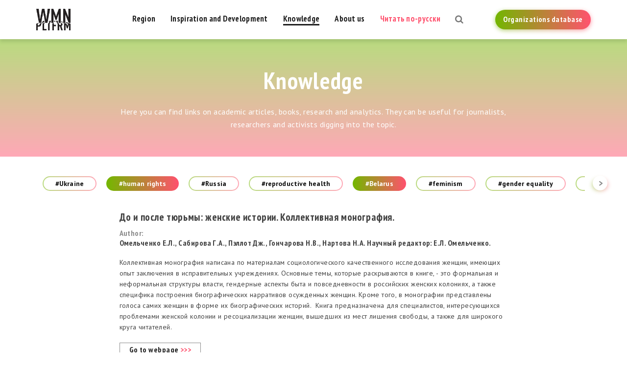

--- FILE ---
content_type: text/html; charset=UTF-8
request_url: https://womenplatform.net/knowledge/tags-54-57-95-111-110/
body_size: 43537
content:
<!DOCTYPE html>
<html prefix="og: http://ogp.me/ns#" lang="en-US">
<head>
    <meta charset="UTF-8">
    <meta name="viewport" content="width=device-width, initial-scale=1">
    <meta name="format-detection" content="telephone=no">
    <meta name="csrf-param" content="_csrf">
    <meta name="csrf-token" content="nkUZwhggpt4U0J4PjF6Lk5rpIdoubxNiYmYy03z_-FfwCXOUTGzNmk6BxkvTPfzr_adzinoVWVcQCH2RNsazLg==">
    <title>Women Platform</title>
    <!-- Global site tag (gtag.js) - Google Analytics -->
<script async src="https://www.googletagmanager.com/gtag/js?id=UA-125181396-1"></script>
<script>
  window.dataLayer = window.dataLayer || [];
  function gtag(){dataLayer.push(arguments);}
  gtag('js', new Date());

  gtag('config', 'UA-125181396-1');
</script>
<!-- Yandex.Metrika counter -->
<script type="text/javascript" >
    (function (d, w, c) {
        (w[c] = w[c] || []).push(function() {
            try {
                w.yaCounter50214631 = new Ya.Metrika2({
                    id:50214631,
                    clickmap:true,
                    trackLinks:true,
                    accurateTrackBounce:true,
                    webvisor:true,
                    trackHash:true
                });
            } catch(e) { }
        });

        var n = d.getElementsByTagName("script")[0],
            s = d.createElement("script"),
            f = function () { n.parentNode.insertBefore(s, n); };
        s.type = "text/javascript";
        s.async = true;
        s.src = "https://mc.yandex.ru/metrika/tag.js";

        if (w.opera == "[object Opera]") {
            d.addEventListener("DOMContentLoaded", f, false);
        } else { f(); }
    })(document, window, "yandex_metrika_callbacks2");
</script>
<noscript><div><img src="https://mc.yandex.ru/watch/50214631" style="position:absolute; left:-9999px;" alt="" /></div></noscript>
<!-- /Yandex.Metrika counter -->
<meta name="google-site-verification" content="fVGGXDFZSjiA1rXmA5wgIVG-XZmG1mPyQtrQoCCuiuU" />
<meta name="yandex-verification" content="c4e7e47a64384153" />
    <meta property="og:type" content="website">
<meta property="og:site_name" content="Women Platform">
<meta property="og:url" content="https://womenplatform.net/knowledge/">
<meta property="og:title" content="Women Platform">
<meta property="og:image" content="https://womenplatform.net/uploads/og_image.jpg">
<link href="https://womenplatform.net/knowledge/tags-54-57-95-111-110/" rel="alternate" hreflang="en-US">
<link href="https://fonts.googleapis.com/css?family=PT+Sans+Narrow:400,700|PT+Sans:400,400i,700,700i&amp;amp;subset=cyrillic" rel="stylesheet">
<link href="/css/style.css?v=1566917657" rel="stylesheet">
<link href="/css/custom.css?v=1550221622" rel="stylesheet">
<script>var frontParams = {"basePath":"https:\/\/womenplatform.net","language":"en-US"};</script>    </head>
<body>




<header id="header">
    <div class="container">
        <a href="/" id="logo" title="" style="background: url(/uploads/WMN-PLTFRM_logo-black.png) no-repeat 0 0/100% auto"></a>
        <a href="https://womenplatform.net/organization/" class="btn">
            <span>Organizations database</span>
        </a>
        <span id="js-open-search" title="Open Search"></span>
        <div id="nav-box">
            <nav id="nav">
                <ul><li><a href="/region/">Region</a></li>
<li><a href="/inspiration-and-development/">Inspiration and Development</a></li>
<li class="active"><a href="/knowledge/">Knowledge</a></li>
<li><a href="/about/">About us</a></li>
<li class="lang"><a href="/ru/">Читать по-русски</a></li></ul>                <a href="https://womenplatform.net/organization/" class="btn">
                    <span>Organizations database</span>
                </a>
            </nav>
        </div>
        <span id="js-open-nav">Menu</span>
	                <p class="page-title">Knowledge</p>
            </div>
</header>

<div id="all">

    
    <!--content-->
    

<div class="top-page-img inner auto-height no-substrate">
    <div class="sub-box">
        <div class="align-m">
            <div class="container">
                <p class="h1">Knowledge</p>
                <p class="small">Here you can find links on academic articles, books, research and analytics. They can be useful for journalists, researchers and activists digging into the topic.</p>
            </div>
        </div>
    </div>
    <div class="bg responsimg" data-responsimg780=""  data-responsimg10="/assets/resized/780-407-crop-t/noname.png"></div>
</div>

<main id="main">
    <div class="container">
        <div class="tags-filter">
            <div class="swiper-container">
                <div class="swiper-wrapper">
                                            <div class="swiper-slide">
                                                            <a href="/knowledge/tags-54-57-95-110-111-53/" class="tag tag-ajax" data-tag="53">#Ukraine</a>
                                                    </div>
                                            <div class="swiper-slide">
                                                            <a href="/knowledge/tags-57-95-110-111/" class="tag tag-ajax active" data-tag="54">#human rights</a>
                                                    </div>
                                            <div class="swiper-slide">
                                                            <a href="/knowledge/tags-54-57-95-110-111-55/" class="tag tag-ajax" data-tag="55">#Russia</a>
                                                    </div>
                                            <div class="swiper-slide">
                                                            <a href="/knowledge/tags-54-57-95-110-111-56/" class="tag tag-ajax" data-tag="56">#reproductive health</a>
                                                    </div>
                                            <div class="swiper-slide">
                                                            <a href="/knowledge/tags-54-95-110-111/" class="tag tag-ajax active" data-tag="57">#Belarus</a>
                                                    </div>
                                            <div class="swiper-slide">
                                                            <a href="/knowledge/tags-54-57-95-110-111-58/" class="tag tag-ajax" data-tag="58">#feminism</a>
                                                    </div>
                                            <div class="swiper-slide">
                                                            <a href="/knowledge/tags-54-57-95-110-111-64/" class="tag tag-ajax" data-tag="64">#gender equality</a>
                                                    </div>
                                            <div class="swiper-slide">
                                                            <a href="/knowledge/tags-54-57-95-110-111-66/" class="tag tag-ajax" data-tag="66">#civil society</a>
                                                    </div>
                                            <div class="swiper-slide">
                                                            <a href="/knowledge/tags-54-57-95-110-111-72/" class="tag tag-ajax" data-tag="72">#LGBTQ+</a>
                                                    </div>
                                            <div class="swiper-slide">
                                                            <a href="/knowledge/tags-54-57-95-110-111-75/" class="tag tag-ajax" data-tag="75">#women’s employment</a>
                                                    </div>
                                            <div class="swiper-slide">
                                                            <a href="/knowledge/tags-54-57-95-110-111-79/" class="tag tag-ajax" data-tag="79">#Moldova</a>
                                                    </div>
                                            <div class="swiper-slide">
                                                            <a href="/knowledge/tags-54-57-95-110-111-80/" class="tag tag-ajax" data-tag="80">#Georgia</a>
                                                    </div>
                                            <div class="swiper-slide">
                                                            <a href="/knowledge/tags-54-57-95-110-111-90/" class="tag tag-ajax" data-tag="90">#gender studies</a>
                                                    </div>
                                            <div class="swiper-slide">
                                                            <a href="/knowledge/tags-54-57-95-110-111-91/" class="tag tag-ajax" data-tag="91">#transgender studies</a>
                                                    </div>
                                            <div class="swiper-slide">
                                                            <a href="/knowledge/tags-54-57-95-110-111-92/" class="tag tag-ajax" data-tag="92">#motherhood</a>
                                                    </div>
                                            <div class="swiper-slide">
                                                            <a href="/knowledge/tags-54-57-95-110-111-94/" class="tag tag-ajax" data-tag="94">#gender inequality</a>
                                                    </div>
                                            <div class="swiper-slide">
                                                            <a href="/knowledge/tags-54-57-110-111/" class="tag tag-ajax active" data-tag="95">#migration</a>
                                                    </div>
                                            <div class="swiper-slide">
                                                            <a href="/knowledge/tags-54-57-95-110-111-99/" class="tag tag-ajax" data-tag="99">#HIV</a>
                                                    </div>
                                            <div class="swiper-slide">
                                                            <a href="/knowledge/tags-54-57-95-110-111-100/" class="tag tag-ajax" data-tag="100">#AIDS</a>
                                                    </div>
                                            <div class="swiper-slide">
                                                            <a href="/knowledge/tags-54-57-95-110-111-101/" class="tag tag-ajax" data-tag="101">#gender violence</a>
                                                    </div>
                                            <div class="swiper-slide">
                                                            <a href="/knowledge/tags-54-57-95-110-111-103/" class="tag tag-ajax" data-tag="103">#women&#039;s rights</a>
                                                    </div>
                                            <div class="swiper-slide">
                                                            <a href="/knowledge/tags-54-57-95-110-111-104/" class="tag tag-ajax" data-tag="104">#military conflicts</a>
                                                    </div>
                                            <div class="swiper-slide">
                                                            <a href="/knowledge/tags-54-57-95-110-111-105/" class="tag tag-ajax" data-tag="105">#feminist critique</a>
                                                    </div>
                                            <div class="swiper-slide">
                                                            <a href="/knowledge/tags-54-57-95-110-111-106/" class="tag tag-ajax" data-tag="106">#queer studies</a>
                                                    </div>
                                            <div class="swiper-slide">
                                                            <a href="/knowledge/tags-54-57-95-110-111-107/" class="tag tag-ajax" data-tag="107">#maternity care</a>
                                                    </div>
                                            <div class="swiper-slide">
                                                            <a href="/knowledge/tags-54-57-95-111/" class="tag tag-ajax active" data-tag="110">#women in prison</a>
                                                    </div>
                                            <div class="swiper-slide">
                                                            <a href="/knowledge/tags-54-57-95-110/" class="tag tag-ajax active" data-tag="111">#penitentiary system</a>
                                                    </div>
                                    </div>
            </div>
            <div class="swiper-button-next swiper-button"></div>
            <div class="swiper-button-prev swiper-button"></div>
        </div>

        <div class="articles-grid top-distance knowledge-grid">
                            <div class="item-box" id="knowledge-item378">
                    <div class="article-item">
                        <div class="text">
                            <p class="title">До и после тюрьмы: женские истории. Коллективная монография.</p>
                            <div class="data-items inline">
                                                                    <div class="item">
                                        <div class="title col">Author:</div>
                                        <div class="col">Омельченко Е.Л., Сабирова Г.А., Пэллот Дж., Гончарова Н.В., Нартова Н.А. Научный редактор: Е.Л. Омельченко.</div>
                                    </div>
                                                                                            </div>
                            <p>Коллективная монография написана по материалам социологического качественного исследования женщин, имеющих опыт заключения в исправительных учреждениях. Основные темы, которые раскрываются в книге, - это формальная и неформальная структуры власти, гендерные аспекты быта и повседневности в российских женских колониях, а также специфика построения биографических нарративов осужденных женщин. Кроме того, в монографии представлены голоса самих женщин в форме их биографических историй. &nbsp;Книга предназначена для специалистов, интересующихся проблемами женской колонии и ресоциализации женщин, вышедших из мест лишения свободы, а также для широкого круга читателей.</p>

                                                            <div class="border-link">
                                    <a href="https://www.academia.edu/23687415/До_и_после_тюрьмы_женские_истории._Омельченко_Е.Л._Сабирова_Г.А._Пэллот_Дж._Гончарова_Н.В._Нартова_Н.А._Научный_редактор_Е.Л._Омельченко._СПб._Алетейя_2012?email_work_card=title" target="_blank">Go to webpage <span class="colored">&gt;&gt;&gt;</span></a>
                                </div>
                                                    </div>
                                            </div>
                </div>
                            <div class="item-box" id="knowledge-item323">
                    <div class="article-item">
                        <div class="text">
                            <p class="title">Исследование проблемы насилия в отношении женщин, живущих с ВИЧ, в Восточной Европе и Центральной Азии. Аналитический отчет 2019</p>
                            <div class="data-items inline">
                                                                    <div class="item">
                                        <div class="title col">Author:</div>
                                        <div class="col">Юлия Годунова, Светлана Мороз, Наталья Сидоренко, Алина Ярославская</div>
                                    </div>
                                                                                                    <div class="item">
                                        <div class="title col">Source:</div>
                                        <div class="col">
                                            <a href="http://www.ewna.org" target="_blank">Евразийская женская сеть по СПИДу</a>                                        </div>
                                    </div>
                                                            </div>
                            <p>В исследовании были проанализированы проблемы, с которыми сталкиваются ВИЧ-позитивные женщины, подвергшиеся насилию после того, как им был постав- лен диагноз «ВИЧ-инфекция». Уникальность исследования заключается в том, что оно было разработано, организовано и проведено сообществом женщин, живущих с ВИЧ и уязвимых для ВИЧ, в рамках региональной кампании против гендерного насилия «Насилию нет оправдания!». В этом исследовании приняли участие 464 ВИЧ-положительные женщины, пережившие насилие, и 120 женщин специалисток из 12 стран региона Восточной Европы Центральной Азии (ВЕЦА). Исследование подтверждает важность приоритезации вопросов насилия в отношении женщин, живущих с ВИЧ, в повестке дня, касающейся раз- вития стран региона ВЕЦА.</p>

                                                            <div class="border-link">
                                    <a href="http://www.ewna.org/wp-content/uploads/2019/11/EWNA_Report_RUS_preview_v5.pdf?fbclid=IwAR2dcxl3N5Yhs6Wi7za_fhmdoQDgBGtmHil7SYsPYAgNC5GCtN7k_XCQ5RI" target="_blank">Go to webpage <span class="colored">&gt;&gt;&gt;</span></a>
                                </div>
                                                    </div>
                                            </div>
                </div>
                            <div class="item-box" id="knowledge-item310">
                    <div class="article-item">
                        <div class="text">
                            <p class="title">"Prostitutes" and "Defectors": How the Ukrainian State Constructs Women Emigrants to Italy and the USA</p>
                            <div class="data-items inline">
                                                                    <div class="item">
                                        <div class="title col">Author:</div>
                                        <div class="col">Cinzia Solari</div>
                                    </div>
                                                                                            </div>
                            <p>Scholars of sending countries emphasise the role of economics in shaping state policies towards emigration. They argue sending states are converging around a set of discursive strategies that aim to facilitate the influx of remittances from emigrants. One such strategy uses discourses of cultural nationalism to celebrate emigrants as ‘heroes’ of the nation. Drawing on a state sponsored media campaign and ethnographic data, I found the Ukrainian state does the opposite. It stigmatises its emigrants to both Italy and the USA as ‘prostitutes’ and ‘defectors’ respectively. However emigrants are differentially stigmatised. Emigrants to the USA are simply dismissed, but the Ukrainian state constructs migration to Italy as a shameful social problem. It does this even though emigrants to Italy send back significantly more remittances. Economic interests cannot explain Ukrainian state practices towards emigration. Instead, in the context of post-Soviet transformation, I suggest the Ukrainian state has prioritised the construction of a national identity. The state then constructs policy with an eye to cultural rather than economic outcomes. I argue the Ukrainian state actively stigmatises the migration to Italy because it poses challenges to the nation-building process, whereas the migration to the USA is peripheral to this key state concern.</p>

                                                            <div class="border-link">
                                    <a href="https://www.academia.edu/6255351/_Prostitutes_and_Defectors_How_the_Ukrainian_State_Constructs_Women_Emigrants_to_Italy_and_the_USA?email_work_card=title" target="_blank">Go to webpage <span class="colored">&gt;&gt;&gt;</span></a>
                                </div>
                                                    </div>
                                            </div>
                </div>
                            <div class="item-box" id="knowledge-item309">
                    <div class="article-item">
                        <div class="text">
                            <p class="title">Отчет по осуществлению гендерного равенства и соблюдению прав женщин в Беларуси</p>
                            <div class="data-items inline">
                                                                    <div class="item">
                                        <div class="title col">Author:</div>
                                        <div class="col">Центр по продвижению прав женщин «Ее права» и Общественное объединение «Радислава»</div>
                                    </div>
                                                                                                    <div class="item">
                                        <div class="title col">Source:</div>
                                        <div class="col">
                                            <a href="http://www.eeprava.by/2019/10/otchet-gengernoe-ravenstvo/" target="_blank">Центр «Ее права»</a>                                        </div>
                                    </div>
                                                            </div>
                            <p>Центр «Ее права» в коалиции с общественным объединением «Радислава» подготовил отчет по осуществлению гендерного равенства и соблюдению прав женщин в Беларуси в рамках Универсального периодического обзора (УПО).</p>

<p>Раз в 4,5 года каждая страна-член ООН проходит процедуру УПО, где она отчитывается о соблюдении прав человека, и в этом отчете есть пункты по осуществлению гендерного равенства.&nbsp;</p>

<p>Кроме официального отчета от страны могут быть подготовлены альтернативные отчеты от неправительственных организаций. Это инструмент влияния на обеспечение и развитие прав человека в стране. Исходя из своей компетенции, Центр подготовил отчет по правам женщин. &nbsp;</p>

<p>Также страна получает рекомендации от других государств по улучшению ситуации с правами человека. &nbsp;</p>

<p>В отчете пишется, что правоохранительные и защитные меры, принимаемые государством – формальны и малоэффективны, а добиться реальной защиты своих прав женщинам очень сложно.&nbsp;</p>

                                                            <div class="border-link">
                                    <a href="https://docs.google.com/document/d/1UYcuXtJyhtnym84vrfyFyz8_fyCsc-6y/edit" target="_blank">Go to webpage <span class="colored">&gt;&gt;&gt;</span></a>
                                </div>
                                                    </div>
                                            </div>
                </div>
                            <div class="item-box" id="knowledge-item299">
                    <div class="article-item">
                        <div class="text">
                            <p class="title">Национальный обзор реализации положений Пекинской декларации и Платформы действий 1995 года по вопросам гендерного равенства и расширения прав и возможностей женщин РБ</p>
                            <div class="data-items inline">
                                                                                            </div>
                            <p>В докладе затрагиваются вопросы по положению женщин в оплачиваемой и неоплачиваемой занятости; сокращению или равному с мужчинами распределению домашней работы и ухода за близкими; сокращению уровня нищеты среди женщин.</p>

                                                            <div class="border-link">
                                    <a href="https://www.unwomen.org/en/csw/csw64-2020/-/media/headquarters/attachments/sections/csw/64/national-reviews/belarus.pdf" target="_blank">Go to webpage <span class="colored">&gt;&gt;&gt;</span></a>
                                </div>
                                                    </div>
                                            </div>
                </div>
                            <div class="item-box" id="knowledge-item239">
                    <div class="article-item">
                        <div class="text">
                            <p class="title">Запрещенные женщинам профессии – гендерная дискриминация</p>
                            <div class="data-items inline">
                                                                    <div class="item">
                                        <div class="title col">Author:</div>
                                        <div class="col">Anti-Discrimination Centre</div>
                                    </div>
                                                                                                    <div class="item">
                                        <div class="title col">Source:</div>
                                        <div class="col">
                                            <a href="https://adcmemorial.org" target="_blank">Anti-Discrimination Centre</a>                                        </div>
                                    </div>
                                                            </div>
                            <p>Отчет посвящен «спискам профессий, запрещенных для женщин», – дискриминационным подзаконным актам, унаследованным от советского законодательства и до сих пор действующих во многих странах бывшего СССР.<br>
Отчет выпущен в рамках кампании АДЦ «Мемориал» #allJobs4allWomen.</p>

                                                            <div class="border-link">
                                    <a href="https://adcmemorial.org/www/publications/zapreshhennyie-zhenshhinam-professii-gendernaya-diskriminatsiya" target="_blank">Go to webpage <span class="colored">&gt;&gt;&gt;</span></a>
                                </div>
                                                    </div>
                                            </div>
                </div>
                            <div class="item-box" id="knowledge-item189">
                    <div class="article-item">
                        <div class="text">
                            <p class="title">Книга «Невидимые» – Реальные истории ЛГБТ-семей</p>
                            <div class="data-items inline">
                                                                                                    <div class="item">
                                        <div class="title col">Source:</div>
                                        <div class="col">
                                            <a href="https://mcclgbt.com/ru/kniga/" target="_blank">Московский комьюнити центр</a>                                        </div>
                                    </div>
                                                            </div>
                            <p>Первая часть книги – реальные истории ЛГБТ+ семей, которые воспитывают детей. 10 реальных семей – 10 реальных историй. Семьи, участвующие в интервью, откровенно поделились своими историями, рассказали, как складываются их отношения с родственниками, с социумом, с какими проблемами им приходится сталкиваться ежедневно, как повлиял на их жизнь «Закон о пропаганде гомосексуализма среди несовершеннолетних».&nbsp;</p>

<p>Вторая часть – комментарии психологинь, работающих с ЛГБТ+ семьями. Эти часть книги очень значима, так как содержит ответы на многие вопросы, волнующие ЛГБТ+ родителей. Как открыться ребенку? Что делать, если ребенок не принимают свою семью? Как реагировать на возможную агрессию со стороны социума?</p>

<p>Заключительная часть книги – мнения и комментарии ЛГБТ+ активистов и активисток, которые не просто озвучивают проблемы ЛГБТ+ семей в России, но и предлагают различные варианты решения и пути выхода из сложившейся ситуации.</p>

                                                            <div class="border-link">
                                    <a href="https://mcclgbt.com/wp-content/uploads/2019/01/lgbt_famil-ies_IM_110518.pdf" target="_blank">Go to webpage <span class="colored">&gt;&gt;&gt;</span></a>
                                </div>
                                                    </div>
                                            </div>
                </div>
                            <div class="item-box" id="knowledge-item186">
                    <div class="article-item">
                        <div class="text">
                            <p class="title">Насилие над лесбиянками, бисексуальными и трансгендерными женщинами на Северном Кавказе в Российской Федерации</p>
                            <div class="data-items inline">
                                                                    <div class="item">
                                        <div class="title col">Author:</div>
                                        <div class="col">Проект «Квир-женщины Северного Кавказа»</div>
                                    </div>
                                                                                            </div>
                            <p>Во время кризиса на Северном Кавказе в 2017 и 2018 годах, когда стали поступать сообщения о массовых незаконных задержаниях, пытках и внесудебных расправах над ЛГБТ+ людьми в Чечне, а затем и в других республиках, большая часть заявителей были гомосексуальные и бисексуальные мужчины. Обращения лесбиянок и бисексуальных женщин за помощью были сравнительно редкими. Сам проект «Квир-женщины Северного Кавказа» стал результатом объединения усилий отдельных активисток в России и направлен на поддержку и защиту лесбиянок, бисексуальных и трансгендерных женщин.</p>

                                                            <div class="border-link">
                                    <a href="https://www.nhc.no/content/uploads/2018/12/исследование-queer-женщины.pdf" target="_blank">Go to webpage <span class="colored">&gt;&gt;&gt;</span></a>
                                </div>
                                                    </div>
                                            </div>
                </div>
                            <div class="item-box" id="knowledge-item182">
                    <div class="article-item">
                        <div class="text">
                            <p class="title">Belarus in Social Institutions & Gender Index 2019</p>
                            <div class="data-items inline">
                                                                                                    <div class="item">
                                        <div class="title col">Source:</div>
                                        <div class="col">
                                            <a href="https://www.genderindex.org/ranking/?region=europe" target="_blank">Social Institutions & Gender Index</a>                                        </div>
                                    </div>
                                                            </div>
                            <p>The SIGI 2019 shows&nbsp;that&nbsp;clear progress&nbsp;has been made with political commitments to eliminate gender inequality.&nbsp;New legislation&nbsp;enhances equality and abolishes discriminatory laws, including through gender-transformative programmes and action plans. However, political commitments, legal reforms and gender-sensitive programmes in many countries are still&nbsp;not being translated into real changes&nbsp;for women and girls.</p>

                                                            <div class="border-link">
                                    <a href="https://www.genderindex.org/wp-content/uploads/files/datasheets/2019/BY.pdf?fbclid=IwAR016bVD677cCmZ0eWMIXQrHjwFXYMlgOKGim8cswohiu5ldE8Jg_rPDUgk" target="_blank">Go to webpage <span class="colored">&gt;&gt;&gt;</span></a>
                                </div>
                                                    </div>
                                            </div>
                </div>
                            <div class="item-box" id="knowledge-item139">
                    <div class="article-item">
                        <div class="text">
                            <p class="title">Non-territorial spaces of Belarusian political nomadism</p>
                            <div class="data-items inline">
                                                                    <div class="item">
                                        <div class="title col">Author:</div>
                                        <div class="col">Viktorija Rusinaitė</div>
                                    </div>
                                                                                                    <div class="item">
                                        <div class="title col">Source:</div>
                                        <div class="col">
                                            <a href="http://www.degruyter.com/view/j/bjlp" target="_blank">Baltic Journal of Law & Politics</a>                                        </div>
                                    </div>
                                                            </div>
                            <p>In Belarus the state systematically hinders the development of civil society. NGOs have difficulties registering, functioning and sustaining their organisations. Some individuals related to the civil sector are persecuted, fined, imprisoned. Therefore a number of NGOs are registered abroad and civil society activists move with them to continue their work on Belarusian issues. In this article we aim to define people who left Belarus in order to work for Belarus as Belarusian Political Nomads, using the notion of transnational subjectivity to explore their migration strategies.</p>

                                                            <div class="border-link">
                                    <a href="https://www.academia.edu/37639138/NON-TERRITORIAL_SPACES_OF_BELARUSIAN_POLITICAL_NOMADISM" target="_blank">Go to webpage <span class="colored">&gt;&gt;&gt;</span></a>
                                </div>
                                                    </div>
                                            </div>
                </div>
                    </div>
                    <div class="pager-box">
                <div class="pager"><ul class="pagination"><li class="active disabled"><span>1</span></li>
<li><a href="/knowledge/tags-54-57-95-111-110/page-2/" data-page="1">2</a></li>
<li class="next"><a href="/knowledge/tags-54-57-95-111-110/page-2/" data-page="1">>>></a></li></ul></div>                                    <a href="/knowledge/tags-54-57-95-111-110/page-2/" class="js-show-more">Show more</a>
                            </div>
            </div>
</main>

    <div id="indent"></div>

    <!--/content--></div>

<footer id="footer">
    <div class="container">
<!--        <p>&copy; --><!-- --><!--</p>-->
        <div class="col">
            <p>Co-funded by the European Union</p>
            <img src="/uploads/euro-flag.jpg" alt="" />
        </div>
        <div class="col">
            <p class="sub-text">Regional Platform for Women's Rights and Interests Activists</p>
            <p class="copy">Women Platform © %year%</p>
        </div>
                <div class="col">

                <div class="social-links">
                    <span class="text">Follow us on :</span>
	                
                    <a href="https://www.facebook.com/wmnpltfrm/" class="font-icon-facebook" target="_blank" title="facebook"></a>
	                
                    <a href="https://vk.com/wmnpltfrm" class="font-icon-vkontakte" target="_blank" title="vkontakte"></a>
	                
                    <a href="https://t.me/womenplatform" class="font-icon-telegram" target="_blank" title="telegram"></a>
	                
                </div>
            <a href="mailto:womenplatform.net@gmail.com">womenplatform.net@gmail.com</a>        </div>
    </div>
</footer>

<div class="search-box">
    <div class="container">
        <form action="/search/" method="get" class="search-form">
            <div class="inp-box">
                <input type="text" name="text" class="form-control" placeholder="Type to search something here..." />
            </div>
            <button type="submit" class="search-btn" title="Search"></button>
        </form>

        <ul class="search-results">
        </ul>
    </div>
    <div class="close-search">
        <span class="js-close-search" title="Close search"></span>
    </div>
</div>






<div id="popup">
    <div class="container">
        <div class="subscribe-box step-two hidden">
            <div class="container">
                <p class="h1">Check your email, please, and confirm the subsciption</p>
                <p class="sub-header"></p>
                <!--                <p class="sub-header" data-text="--><!--" data-check-text="--><!--">--><!--</p>-->

                <form id="subscribe-form" class="subscribe-form form" action="/subscription/subscribe/" method="post">
<input type="hidden" name="_csrf" value="nkUZwhggpt4U0J4PjF6Lk5rpIdoubxNiYmYy03z_-FfwCXOUTGzNmk6BxkvTPfzr_adzinoVWVcQCH2RNsazLg==">                <input type="text" id="subscribeform-email" class="form-control" name="SubscribeForm[email]" placeholder="Email address" aria-required="true" aria-invalid="true">

                <div class="edit-box">
                    <span class="value">womenplatform@gmail.com</span>
                    <span class="edit">Edit</span>
                </div>

                <button type="submit" class="btn large-btn">
                    <span>Subscribe</span>
                </button>
                </form>            </div>
            <span class="js-close-popup" title="Закрыть"></span>
        </div>
    </div>
</div>
<script src="/assets/38528513/jquery.min.js?v=1545921299"></script>
<script src="/assets/97de0a28/jquery.form.min.js?v=1545921299"></script>
<script src="/js/modernizr.custom.js?v=1531302154"></script>
<script src="/js/jquery.responsImg.min.js?v=1531302154"></script>
<script src="/js/slick.min.js?v=1531302154"></script>
<script src="/js/share.min.js?v=1532597017"></script>
<script src="/js/swiper.min.js?v=1531302154"></script>
<script src="/js/tinysort.min.js?v=1531302154"></script>
<script src="/js/transitions.min.js?v=1531302154"></script>
<script src="/js/lightgallery-all.min.js?v=1531302154"></script>
<script src="/js/main.js?v=1599824253"></script></body>
</html>


--- FILE ---
content_type: application/javascript
request_url: https://womenplatform.net/js/share.min.js?v=1532597017
body_size: 26062
content:
!function(e){function t(o){if(n[o])return n[o].exports;var r=n[o]={i:o,l:!1,exports:{}};return e[o].call(r.exports,r,r.exports,t),r.l=!0,r.exports}var n={};t.m=e,t.c=n,t.d=function(e,n,o){t.o(e,n)||Object.defineProperty(e,n,{configurable:!1,enumerable:!0,get:o})},t.n=function(e){var n=e&&e.__esModule?function(){return e.default}:function(){return e};return t.d(n,"a",n),n},t.o=function(e,t){return Object.prototype.hasOwnProperty.call(e,t)},t.p="https://yastatic.net/share2/",t(t.s=15)}([function(e,t,n){"use strict";function o(e){return e.getElementsByTagName("head")[0]||e.body}function r(e){var t=document.createElement("script");return t.src=e,t.defer=!0,document.head.appendChild(t),t}function i(e){function t(){document.removeEventListener("DOMContentLoaded",t),window.removeEventListener("load",t),e()}"complete"===document.readyState||"loading"!==document.readyState&&!document.documentElement.doScroll?e():(document.addEventListener("DOMContentLoaded",t),window.addEventListener("load",t))}Object.defineProperty(t,"__esModule",{value:!0}),t.injectJs=r,t.ready=i;var a=function(e){this._document=e};a.prototype.injectCss=function(e,t){var n=t.nonce,r=o(this._document),i=this._document.createElement("style");i.type="text/css",i.innerHTML=e,n&&i.setAttribute("nonce",n),r.appendChild(i)},t.default=a},function(e,t,n){"use strict";var o="function"==typeof Symbol&&"symbol"==typeof Symbol.iterator?function(e){return typeof e}:function(e){return e&&"function"==typeof Symbol&&e.constructor===Symbol&&e!==Symbol.prototype?"symbol":typeof e},r=Object.prototype.hasOwnProperty,i=Object.prototype.toString,a=function(e){return"function"==typeof Array.isArray?Array.isArray(e):"[object Array]"===i.call(e)},s=function(e){if(!e||"[object Object]"!==i.call(e))return!1;var t=r.call(e,"constructor"),n=e.constructor&&e.constructor.prototype&&r.call(e.constructor.prototype,"isPrototypeOf");if(e.constructor&&!t&&!n)return!1;var o;for(o in e);return void 0===o||r.call(e,o)};e.exports=function e(){var t,n,r,i,l,c,u=arguments[0],p=1,d=arguments.length,f=!1;for("boolean"==typeof u&&(f=u,u=arguments[1]||{},p=2),(null==u||"object"!==(void 0===u?"undefined":o(u))&&"function"!=typeof u)&&(u={});p<d;++p)if(null!=(t=arguments[p]))for(n in t)r=u[n],i=t[n],u!==i&&(f&&i&&(s(i)||(l=a(i)))?(l?(l=!1,c=r&&a(r)?r:[]):c=r&&s(r)?r:{},u[n]=e(f,c,i)):void 0!==i&&(u[n]=i));return u}},function(e,t,n){"use strict";function o(e){return Array.isArray(e)?e:Array.from(e)}function r(e){return e.search.substring(1).split("&").reduce(function(e,t){var n=t.split("="),r=o(n),i=r[0],a=r.slice(1);return e[i]=decodeURIComponent(a.join("=")),e},{})}function i(e,t){return Object.keys(e).reduce(function(n,o){var r=e[o];if("object"===(void 0===r?"undefined":l(r))){var i=r.options.reduce(function(e,n){var o=t[n];return o&&e.push(encodeURIComponent(o)),e},[]).join(r.separator);return n[o]=i,n}var a=t[r];return a&&(n[o]=encodeURIComponent(a)),n},{})}function a(e,t){var n=i(e.params,t),o=Object.keys(n).map(function(e){return e+"="+n[e]}).join("&"),r=-1===e.baseUrl.indexOf("?")?"?":"&";return""+e.baseUrl+r+o}function s(e){return Object.keys(e).map(function(t){return t+"="+encodeURIComponent(e[t])}).join("&")}Object.defineProperty(t,"__esModule",{value:!0});var l="function"==typeof Symbol&&"symbol"==typeof Symbol.iterator?function(e){return typeof e}:function(e){return e&&"function"==typeof Symbol&&e.constructor===Symbol&&e!==Symbol.prototype?"symbol":typeof e};t.getQueryParams=r,t.buildUrl=a,t.serializeParams=s},function(e,t,n){"use strict";Object.defineProperty(t,"__esModule",{value:!0});var o={closest:function(e,t){do{if(e.classList&&e.classList.contains(t))return e}while(e=e.parentNode)},toArray:function(e){for(var t=[],n=e.length,o=0;o<n;o+=1)t.push(e[o]);return t},getTarget:function(e){return e.target||e.srcElement},remove:function(e){return e.parentNode.removeChild(e)},getRectRelativeToDocument:function(e){var t=e.getBoundingClientRect(),n=void 0===window.scrollY?document.documentElement.scrollTop:window.scrollY,o=void 0===window.scrollX?document.documentElement.scrollLeft:window.scrollX;return{top:t.top+n,left:t.left+o,width:void 0===t.width?t.right-t.left:t.width,height:void 0===t.height?t.bottom-t.top:t.height}}};t.default=o},function(e,t,n){"use strict";Object.defineProperty(t,"__esModule",{value:!0});var o=t.count={url:{baseUrl:"https://graph.facebook.com/",params:{id:"url",access_token:"accessToken",callback:"callback"}},callback:function(e){return e.share.share_count}};t.default={config:{shareUrl:{default:{baseUrl:"https://www.facebook.com/sharer.php?src=sp",params:{u:"url",title:"title",description:"description",picture:"image"}},share:{baseUrl:"https://www.facebook.com/dialog/share?display=popup",params:{app_id:"appId",href:"url",redirect_uri:"nextUrl"}},feed:{baseUrl:"https://www.facebook.com/dialog/feed?display=popup",params:{app_id:"appId",link:"url",next:"nextUrl",name:"title",description:"description",picture:"image"}}},count:o},contentOptions:{accessToken:"",appId:"",nextUrl:""},popupDimensions:[800,520],i18n:{az:"Facebook",be:"Facebook",en:"Facebook",hy:"Facebook",ka:"Facebook",kk:"Facebook",ro:"Facebook",ru:"Facebook",tr:"Facebook",tt:"Facebook",uk:"Facebook"},color:"#3b5998"}},function(e,t,n){"use strict";Object.defineProperty(t,"__esModule",{value:!0});var o=t.count={url:{baseUrl:"https://connect.mail.ru/share_count?callback=1",params:{func:"callback",url_list:"url"}},callback:function(e){return e[Object.keys(e)[0]].shares}};t.default={config:{shareUrl:{default:{baseUrl:"https://connect.mail.ru/share",params:{url:"url",title:"title",description:"description"}}},count:o},popupDimensions:[560,400],i18n:{az:"Moy Mir",be:"ааОаЙ ааИб",en:"Moi Mir",hy:"Moi Mir",ka:"Moi Mir",kk:"ааОаЙ ааИб",ro:"Moi Mir",ru:"ааОаЙ ааИб",tr:"Moi Mir",tt:"ааОаЙ ааИб",uk:"ааОаЙ ааИб"},color:"#168de2"}},function(e,t,n){"use strict";Object.defineProperty(t,"__esModule",{value:!0});var o=t.count={url:{baseUrl:"https://connect.ok.ru/dk?st.cmd=extLike&uid=odklocs0",params:{ref:"url"}},mount:function(e,t){e.ODKL={updateCount:function(e,n){t(n)}}}};t.default={config:{shareUrl:{default:{baseUrl:"https://connect.ok.ru/offer",params:{url:"url",title:"title",description:"description",imageUrl:"image"}}},count:o},popupDimensions:[800,520],i18n:{az:"Odnoklassniki",be:"ааДаНаОаКаЛаАббаНаИаКаИ",en:"Odnoklassniki",hy:"Odnoklassniki",ka:"Odnoklasniki",kk:"ааДаНаОаКаЛаАббаНаИаКаИ",ro:"Odnoklassniki",ru:"ааДаНаОаКаЛаАббаНаИаКаИ",tr:"Odnoklasniki",tt:"ааДаНаОаКаЛаАббаНаИаКаИ",uk:"ааДаНаОаКаЛаАбаНаИаКаИ"},color:"#eb722e"}},function(e,t,n){"use strict";Object.defineProperty(t,"__esModule",{value:!0});var o=t.count={url:{baseUrl:"https://api.pinterest.com/v1/urls/count.json",params:{callback:"callback",url:"url"}},callback:function(e){return e.count}};t.default={config:{shareUrl:{default:{baseUrl:"https://pinterest.com/pin/create/button/",params:{url:"url",media:"image",description:"title"}}},count:o},popupDimensions:[800,520],i18n:{az:"Pinterest",be:"Pinterest",en:"Pinterest",hy:"Pinterest",ka:"Pinterest",kk:"Pinterest",ro:"Pinterest",ru:"Pinterest",tr:"Pinterest",tt:"Pinterest",uk:"Pinterest"},color:"#c20724"}},function(e,t,n){"use strict";Object.defineProperty(t,"__esModule",{value:!0});var o=t.count={url:{baseUrl:"https://vk.com/share.php?act=count&index=0",params:{url:"url"}},mount:function(e,t){e.VK={Share:{count:function(e,n){t(n)}}}}};t.default={config:{shareUrl:{default:{baseUrl:"https://vk.com/share.php",params:{url:"url",title:"title",description:"description",image:"image"}}},count:o},popupDimensions:[550,420],i18n:{az:"аааОаНбаАаКбаЕ",be:"аааОаНбаАаКбаЕ",en:"VKontakte",hy:"VKontakte",ka:"VKontakte",kk:"аааОаНбаАаКбаЕ",ro:"VKontakte",ru:"Вконтакте",tr:"VKontakte",tt:"аааОаНбаАаКбаЕ",uk:"аааОаНбаАаКбб"},color:"#48729e"}},function(e,t,n){"use strict";(function(e){function n(e){try{return JSON.parse(e)}catch(e){return{}}}function o(e){return e.parent!==e&&e.parent||e.opener||e.top}Object.defineProperty(t,"__esModule",{value:!0});var r=function(t,n){this._window=t,this._opener=o(t),this._namespace=n,this._subscriptions=new e};r.prototype.subscribe=function(e,t){var o=this,r=function(e){var r=n(e.data),i=r.namespace,a=r.action,s=r.payload;i===o._namespace&&t(a,s)},i=this._subscriptions.get(e)||[];i.push(r),this._subscriptions.set(e,i),this._window.addEventListener("message",r)},r.prototype.unsubscribe=function(e){var t=this;(this._subscriptions.get(e)||[]).forEach(function(e){return t._window.removeEventListener("message",e)}),this._subscriptions.delete(e)},r.prototype.publish=function(e,t,n){(n||this._opener).postMessage(JSON.stringify({namespace:this._namespace,action:e,payload:t}),"*")},t.default=r}).call(t,n(10))},function(e,t,n){"use strict";function o(){var e={};return function(t){var n=t.valueOf(e);return void 0!==n&&n!==t&&n.identity===e?n:r(t,e)}}function r(e,t){var n={identity:t},o=e.valueOf,r=function(r){return r!==t||this!==e?o.apply(this,arguments):n};return e.valueOf=r,n}function i(e){if(e!==Object(e))throw new TypeError("value is not a non-null object");return e}e.exports="WeakMap"in window?window.WeakMap:function(){var e=o();return{get:function(t,n){var o=e(i(t));return{}.hasOwnProperty.call(o,"value")?o.value:n},set:function(t,n){e(i(t)).value=n},has:function(t){return"value"in e(t)},delete:function(t){return delete e(i(t)).value}}}},function(e,t,n){"use strict";function o(){var e=n(17);return e.keys().reduce(function(t,n){var o=n.match(/^\.\/(\w+)\.js/);return o&&(t[o[1]]=e(n).default),t},{})}function r(){return n(39)}function i(e){var t=n(40);return n(67)+Object.keys(e).map(function(n){return"\n.ya-share2__item_service_"+n+" .ya-share2__badge\n{\n    background-color: "+e[n].color+";\n}\n\n.ya-share2__item_service_"+n+" .ya-share2__icon\n{\n    background: url("+t("./"+n+".svg")+");\n}\n"}).join("")}Object.defineProperty(t,"__esModule",{value:!0}),t.loadPlugins=o,t.getFrameUrl=r,t.getCss=i},function(e,t,n){"use strict";var o,r="function"==typeof Symbol&&"symbol"==typeof Symbol.iterator?function(e){return typeof e}:function(e){return e&&"function"==typeof Symbol&&e.constructor===Symbol&&e!==Symbol.prototype?"symbol":typeof e};o=function(){return this}();try{o=o||Function("return this")()||(0,eval)("this")}catch(e){"object"===("undefined"==typeof window?"undefined":r(window))&&(o=window)}e.exports=o},function(e,t){(function(t){e.exports=t}).call(t,{})},function(e,t,n){"use strict";function o(e){return e&&e.__esModule?e:{default:e}}Object.defineProperty(t,"__esModule",{value:!0});var r=n(77),i=o(r),a=n(3),s=o(a),l={findInside:function(e,t){return e.querySelectorAll("."+i.default.stringify(t))},findOutside:function(e,t){return s.default.closest(e,i.default.stringify(t))},getMod:function(e,t){for(var n=0,o=e.classList.length;n<o;n+=1){var r=i.default.parse(e.classList[n]);if(r&&r.modName===t)return r.modVal}}};t.default=l},function(e,t,n){"use strict";function o(e){return e&&e.__esModule?e:{default:e}}var r="function"==typeof Symbol&&"symbol"==typeof Symbol.iterator?function(e){return typeof e}:function(e){return e&&"function"==typeof Symbol&&e.constructor===Symbol&&e!==Symbol.prototype?"symbol":typeof e},i=n(16),a=o(i),s=n(11),l=n(68),c=o(l),u=n(69),p=o(u),d=n(0),f=(0,s.loadPlugins)(),h=(0,s.getFrameUrl)(),m=new c.default(a.default.metrika.id),v=a.default.defaults,y=(0,p.default)({defaults:v,plugins:f,frameUrl:h,metrika:m});(0,d.ready)(function(){m.init(),y(".ya-share2",{reinit:!1})}),window.Ya=window.Ya||{},window.Ya.share2=function(e,t){if("object"===(void 0===e?"undefined":r(e))&&1===e.nodeType)return y(e,t)[0];if("string"==typeof e)return 0===e.indexOf("#")&&(console.log("DEPRECATION: use element id instead of query selector for initialization"),e=e.slice(1)),y("#"+e,t)[0];throw new TypeError("Neither element nor element id is provided")}},function(e,t,n){"use strict";Object.defineProperty(t,"__esModule",{value:!0}),t.default={metrika:{id:26812653},defaults:{hooks:{onready:function(){},onshare:function(){}},theme:{bare:!1,copy:"last",counter:!1,lang:"ru",limit:!1,nonce:"",popupPosition:"inner",popupDirection:"bottom",services:"collections,vkontakte,facebook,twitter",size:"m",direction:"horizontal"},i18n:{az:{copyLink:"ЦlaqЩ",pressToCopy:"Press ctrl+C and Enter to copy"},be:{copyLink:"CаПаАббаЛаКаА",pressToCopy:"Press ctrl+C and Enter to copy"},en:{copyLink:"Copy link",pressToCopy:"Press ctrl+C and Enter to copy"},hy:{copyLink:"ееВеИжеД",pressToCopy:"Press ctrl+C and Enter to copy"},ka:{copyLink:"сссЃсс",pressToCopy:"Press ctrl+C and Enter to copy"},kk:{copyLink:"аЁбаЛбаЕаМаЕ",pressToCopy:"Press ctrl+C and Enter to copy"},ro:{copyLink:"Link",pressToCopy:"Press ctrl+C and Enter to copy"},ru:{copyLink:"аЁаКаОаПаИбаОаВаАбб бббаЛаКб",pressToCopy:"аЇбаОаБб баКаОаПаИбаОаВаАбб, аНаАаЖаМаИбаЕ ctrl+аЁ аИ enter"},tr:{copyLink:"BaФlantФБ",pressToCopy:"Press ctrl+C and Enter to copy"},tt:{copyLink:"аЁбаЛбаАаМаА",pressToCopy:"Press ctrl+C and Enter to copy"},uk:{copyLink:"ааОбаИаЛаАаНаНб",pressToCopy:"Press ctrl+C and Enter to copy"}},content:{template:"default",description:"",image:"",title:window.document.title,url:window.location.href},contentByService:{}}}},function(e,t,n){function o(e){return n(r(e))}function r(e){var t=i[e];if(!(t+1))throw new Error("Cannot find module '"+e+"'.");return t}var i={"./blogger.js":18,"./collections.js":19,"./delicious.js":20,"./digg.js":21,"./evernote.js":22,"./facebook.js":4,"./gplus.js":23,"./linkedin.js":24,"./lj.js":25,"./moimir.js":5,"./odnoklassniki.js":6,"./pinterest.js":7,"./pocket.js":26,"./qzone.js":27,"./reddit.js":28,"./renren.js":29,"./sinaWeibo.js":30,"./skype.js":31,"./surfingbird.js":32,"./telegram.js":33,"./tencentWeibo.js":34,"./tumblr.js":35,"./twitter.js":36,"./viber.js":37,"./vkontakte.js":8,"./whatsapp.js":38};o.keys=function(){return Object.keys(i)},o.resolve=r,e.exports=o,o.id=17},function(e,t,n){"use strict";Object.defineProperty(t,"__esModule",{value:!0}),t.default={config:{shareUrl:{default:{baseUrl:"https://www.blogger.com/blog-this.g",params:{t:"description",u:"url",n:"title"}}}},popupDimensions:[800,320],i18n:{az:"Blogger",be:"Blogger",en:"Blogger",hy:"Blogger",ka:"Blogger",kk:"Blogger",ro:"Blogger",ru:"Blogger",tr:"Blogger",tt:"Blogger",uk:"Blogger"},color:"#fb8f3d"}},function(e,t,n){"use strict";Object.defineProperty(t,"__esModule",{value:!0}),t.default={config:{shareUrl:{default:{baseUrl:"https://yandex.ru/collections/share/",params:{url:"url",image:"image",description:"title"}}}},popupDimensions:[994,576],i18n:{az:"Yandex.Collections",be:"аЏаНаДбаКб.ааАаЛаЕаКббi",en:"Yandex.Collections",hy:"Yandex.Collections",ka:"Yandex.Collections",kk:"Yandex.Collections",ro:"Yandex.Collections",ru:"аЏаНаДаЕаКб.ааОаЛаЛаЕаКбаИаИ",tr:"Yandex.Collections",tt:"Yandex.Collections",uk:"Yandex.Collections"},color:"#eb1c00"}},function(e,t,n){"use strict";Object.defineProperty(t,"__esModule",{value:!0}),t.default={config:{shareUrl:{default:{baseUrl:"https://www.delicious.com/save?v=5&noui&jump=close",params:{url:"url",title:"title"}}}},popupDimensions:[800,520],i18n:{az:"Delicious",be:"Delicious",en:"Delicious",hy:"Delicious",ka:"Delicious",kk:"Delicious",ro:"Delicious",ru:"Delicious",tr:"Delicious",tt:"Delicious",uk:"Delicious"},color:"#31a9ff"}},function(e,t,n){"use strict";Object.defineProperty(t,"__esModule",{value:!0}),t.default={config:{shareUrl:{default:{baseUrl:"https://digg.com/submit",params:{url:"url",title:"title",bodytext:"description"}}}},popupDimensions:[800,520],i18n:{az:"Digg",be:"Digg",en:"Digg",hy:"Digg",ka:"Digg",kk:"Digg",ro:"Digg",ru:"Digg",tr:"Digg",tt:"Digg",uk:"Digg"},color:"#000"}},function(e,t,n){"use strict";Object.defineProperty(t,"__esModule",{value:!0}),t.default={config:{shareUrl:{default:{baseUrl:"https://www.evernote.com/clip.action",params:{title:"title",body:"description",url:"url"}}}},popupDimensions:[800,520],i18n:{az:"Evernote",be:"Evernote",en:"Evernote",hy:"Evernote",ka:"Evernote",kk:"Evernote",ro:"Evernote",ru:"Evernote",tr:"Evernote",tt:"Evernote",uk:"Evernote"},color:"#24d666"}},function(e,t,n){"use strict";Object.defineProperty(t,"__esModule",{value:!0}),t.default={config:{shareUrl:{default:{baseUrl:"https://plus.google.com/share",params:{url:"url"}}}},popupDimensions:[560,370],i18n:{az:"Google+",be:"Google+",en:"Google+",hy:"Google+",ka:"Google+",kk:"Google+",ro:"Google+",ru:"Google+",tr:"Google+",tt:"Google+",uk:"Google+"},color:"#dc4e41"}},function(e,t,n){"use strict";Object.defineProperty(t,"__esModule",{value:!0}),t.default={config:{shareUrl:{default:{baseUrl:"https://www.linkedin.com/shareArticle?mini=true",params:{url:"url",title:"title",summary:"description"}}}},popupDimensions:[800,520],i18n:{az:"LinkedIn",be:"LinkedIn",en:"LinkedIn",hy:"LinkedIn",ka:"LinkedIn",kk:"LinkedIn",ro:"LinkedIn",ru:"LinkedIn",tr:"LinkedIn",tt:"LinkedIn",uk:"LinkedIn"},color:"#0083be"}},function(e,t,n){"use strict";Object.defineProperty(t,"__esModule",{value:!0}),t.default={config:{shareUrl:{default:{baseUrl:"https://www.livejournal.com/update.bml",params:{subject:"title",event:{options:["url","description"],separator:"%0A"}}}}},popupDimensions:[800,520],i18n:{az:"LiveJournal",be:"LiveJournal",en:"LiveJournal",hy:"LiveJournal",ka:"LiveJournal",kk:"LiveJournal",ro:"LiveJournal",ru:"LiveJournal",tr:"LiveJournal",tt:"LiveJournal",uk:"LiveJournal"},color:"#0d425a"}},function(e,t,n){"use strict";Object.defineProperty(t,"__esModule",{value:!0}),t.default={config:{shareUrl:{default:{baseUrl:"https://getpocket.com/save",params:{url:"url",title:"title"}}}},popupDimensions:[800,520],i18n:{az:"Pocket",be:"Pocket",en:"Pocket",hy:"Pocket",ka:"Pocket",kk:"Pocket",ro:"Pocket",ru:"Pocket",tr:"Pocket",tt:"Pocket",uk:"Pocket"},color:"#ee4056"}},function(e,t,n){"use strict";Object.defineProperty(t,"__esModule",{value:!0}),t.default={config:{shareUrl:{default:{baseUrl:"http://sns.qzone.qq.com/cgi-bin/qzshare/cgi_qzshare_onekey",params:{url:"url",title:"title",pics:"image"}}}},popupDimensions:[800,520],i18n:{az:"Qzone",be:"Qzone",en:"Qzone",hy:"Qzone",ka:"Qzone",kk:"Qzone",ro:"Qzone",ru:"Qzone",tr:"Qzone",tt:"Qzone",uk:"Qzone"},color:"#f5b53c"}},function(e,t,n){"use strict";Object.defineProperty(t,"__esModule",{value:!0}),t.default={config:{shareUrl:{default:{baseUrl:"https://www.reddit.com/submit",params:{url:"url",title:"title"}}}},popupDimensions:[800,520],i18n:{az:"reddit",be:"reddit",en:"reddit",hy:"reddit",ka:"reddit",kk:"reddit",ro:"reddit",ru:"reddit",tr:"reddit",tt:"reddit",uk:"reddit"},color:"#ff4500"}},function(e,t,n){"use strict";Object.defineProperty(t,"__esModule",{value:!0}),t.default={config:{shareUrl:{default:{baseUrl:"http://widget.renren.com/dialog/share",params:{resourceUrl:"url",srcUrl:"url",title:"title",pic:"image",description:"description"}}}},popupDimensions:[800,520],i18n:{az:"Renren",be:"Renren",en:"Renren",hy:"Renren",ka:"Renren",kk:"Renren",ro:"Renren",ru:"Renren",tr:"Renren",tt:"Renren",uk:"Renren"},color:"#1760a7"}},function(e,t,n){"use strict";Object.defineProperty(t,"__esModule",{value:!0}),t.default={config:{shareUrl:{default:{baseUrl:"http://service.weibo.com/share/share.php?type=3",params:{url:"url",pic:"image",title:"title"}}}},popupDimensions:[800,520],i18n:{az:"Sina Weibo",be:"Sina Weibo",en:"Sina Weibo",hy:"Sina Weibo",ka:"Sina Weibo",kk:"Sina Weibo",ro:"Sina Weibo",ru:"Sina Weibo",tr:"Sina Weibo",tt:"Sina Weibo",uk:"Sina Weibo"},color:"#c53220"}},function(e,t,n){"use strict";Object.defineProperty(t,"__esModule",{value:!0}),t.default={config:{shareUrl:{default:{baseUrl:"https://web.skype.com/share",params:{url:"url"}}}},popupDimensions:[800,520],i18n:{az:"Skype",be:"Skype",en:"Skype",hy:"Skype",ka:"Skype",kk:"Skype",ro:"Skype",ru:"Skype",tr:"Skype",tt:"Skype",uk:"Skype"},color:"#00aff0"}},function(e,t,n){"use strict";Object.defineProperty(t,"__esModule",{value:!0}),t.default={config:{shareUrl:{default:{baseUrl:"https://surfingbird.ru/share",params:{url:"url",title:"title",desc:"description"}}}},popupDimensions:[500,170],i18n:{az:"Surfingbird",be:"Surfingbird",en:"Surfingbird",hy:"Surfingbird",ka:"Surfingbird",kk:"Surfingbird",ro:"Surfingbird",ru:"Surfingbird",tr:"Surfingbird",tt:"Surfingbird",uk:"Surfingbird"},color:"#30baff"}},function(e,t,n){"use strict";Object.defineProperty(t,"__esModule",{value:!0}),t.default={config:{shareUrl:{default:{baseUrl:"https://telegram.me/share/url",params:{url:"url",text:"title"}}}},i18n:{az:"Telegram",be:"Telegram",en:"Telegram",hy:"Telegram",ka:"Telegram",kk:"Telegram",ro:"Telegram",ru:"Telegram",tr:"Telegram",tt:"Telegram",uk:"Telegram"},color:"#64a9dc"}},function(e,t,n){"use strict";Object.defineProperty(t,"__esModule",{value:!0}),t.default={config:{shareUrl:{default:{baseUrl:"http://share.v.t.qq.com/index.php?c=share&a=index",params:{url:"url",title:"title",pic:"image"}}}},popupDimensions:[800,520],i18n:{az:"Tencent Weibo",be:"Tencent Weibo",en:"Tencent Weibo",hy:"Tencent Weibo",ka:"Tencent Weibo",kk:"Tencent Weibo",ro:"Tencent Weibo",ru:"Tencent Weibo",tr:"Tencent Weibo",tt:"Tencent Weibo",uk:"Tencent Weibo"},color:"#53a9d7"}},function(e,t,n){"use strict";Object.defineProperty(t,"__esModule",{value:!0}),t.default={config:{shareUrl:{default:{baseUrl:"https://www.tumblr.com/share/link",params:{url:"url",description:"description"}}}},popupDimensions:[800,520],i18n:{az:"Tumblr",be:"Tumblr",en:"Tumblr",hy:"Tumblr",ka:"Tumblr",kk:"Tumblr",ro:"Tumblr",ru:"Tumblr",tr:"Tumblr",tt:"Tumblr",uk:"Tumblr"},color:"#547093"}},function(e,t,n){"use strict";Object.defineProperty(t,"__esModule",{value:!0}),t.default={config:{shareUrl:{default:{baseUrl:"https://twitter.com/intent/tweet",params:{text:"title",url:"url",hashtags:"hashtags",via:"via"}}}},contentOptions:{hashtags:"",via:""},popupDimensions:[550,420],i18n:{az:"Twitter",be:"Twitter",en:"Twitter",hy:"Twitter",ka:"Twitter",kk:"Twitter",ro:"Twitter",ru:"Twitter",tr:"Twitter",tt:"Twitter",uk:"Twitter"},color:"#00aced"}},function(e,t,n){"use strict";Object.defineProperty(t,"__esModule",{value:!0}),t.default={config:{shareUrl:{default:{baseUrl:"viber://forward",params:{text:{options:["title","url"],separator:"%20"}}}}},i18n:{az:"Viber",be:"Viber",en:"Viber",hy:"Viber",ka:"Viber",kk:"Viber",ro:"Viber",ru:"Viber",tr:"Viber",tt:"Viber",uk:"Viber"},color:"#7b519d"}},function(e,t,n){"use strict";Object.defineProperty(t,"__esModule",{value:!0}),t.default={config:{shareUrl:{default:{baseUrl:"whatsapp://send",params:{text:{options:["title","url"],separator:"%20"}}}}},i18n:{az:"WhatsApp",be:"WhatsApp",en:"WhatsApp",hy:"WhatsApp",ka:"WhatsApp",kk:"WhatsApp",ro:"WhatsApp",ru:"WhatsApp",tr:"WhatsApp",tt:"WhatsApp",uk:"WhatsApp"},color:"#65bc54"}},function(e,t,n){e.exports=n.p+"frame.html"},function(e,t,n){function o(e){return n(r(e))}function r(e){var t=i[e];if(!(t+1))throw new Error("Cannot find module '"+e+"'.");return t}var i={"./blogger.svg":41,"./collections.svg":42,"./delicious.svg":43,"./digg.svg":44,"./evernote.svg":45,"./facebook.svg":46,"./gplus.svg":47,"./linkedin.svg":48,"./lj.svg":49,"./moimir.svg":50,"./odnoklassniki.svg":51,"./pinterest.svg":52,"./pocket.svg":53,"./qzone.svg":54,"./reddit.svg":55,"./renren.svg":56,"./sinaWeibo.svg":57,"./skype.svg":58,"./surfingbird.svg":59,"./telegram.svg":60,"./tencentWeibo.svg":61,"./tumblr.svg":62,"./twitter.svg":63,"./viber.svg":64,"./vkontakte.svg":65,"./whatsapp.svg":66};o.keys=function(){return Object.keys(i)},o.resolve=r,e.exports=o,o.id=40},function(e,t){e.exports="\"data:image/svg+xml,%3Csvg viewBox='0 0 24 24' xmlns='http://www.w3.org/2000/svg'%3E%3Cpath d='M19.896 14.833A5.167 5.167 0 0 1 14.729 20H9.166A5.167 5.167 0 0 1 4 14.833V9.167A5.166 5.166 0 0 1 9.166 4h2.608a5.167 5.167 0 0 1 5.167 5.167l.002.011c.037.536.484.96 1.03.96l.018-.002h.872c.57 0 1.034.463 1.034 1.034l-.001 3.663zM9.038 10.176h2.926a.993.993 0 0 0 0-1.987H9.038a.994.994 0 0 0 0 1.987zm5.867 3.83H9.032a.94.94 0 0 0 0 1.879h5.873a.94.94 0 1 0 0-1.88z' fill='%23FFF' fill-rule='evenodd'/%3E%3C/svg%3E\""},function(e,t){e.exports="\"data:image/svg+xml,%3Csvg viewBox='0 0 24 24' xmlns='http://www.w3.org/2000/svg'%3E%3Cpath d='M7 18l5-2.71L17 18V6H7v12z' fill='%23FFF' fill-rule='evenodd'/%3E%3C/svg%3E\""},function(e,t){e.exports="\"data:image/svg+xml,%3Csvg viewBox='0 0 24 24' xmlns='http://www.w3.org/2000/svg'%3E%3Cpath d='M4 12h8v8H4zm8-8h8v8h-7.984z' fill='%23FFF' fill-rule='evenodd'/%3E%3C/svg%3E\""},function(e,t){e.exports="\"data:image/svg+xml,%3Csvg viewBox='0 0 24 24' xmlns='http://www.w3.org/2000/svg'%3E%3Cpath d='M5.555 10.814V14.1h.96s.18.005.18-.222v-3.287h-.96s-.18-.006-.18.222zm8.032 3.065v-3.287h-.96s-.18-.006-.18.222V14.1h.96s.18.006.18-.222zm-5.306 1.32c0 .227-.18.222-.18.222H4V9.497c0-.227.18-.222.18-.222h2.514V7.222c0-.227.18-.222.18-.222h1.408l-.001 8.199zm2.065 0c0 .227-.18.221-.18.221H8.761V9.496c0-.226.18-.221.18-.221h1.406v5.924zm0-7.103c0 .227-.18.222-.18.222H8.76V7.222c0-.227.18-.222.18-.222h1.408l-.001 1.096zm4.827 9.21c0 .228-.18.223-.18.223h-4.1v-1.096c0-.227.18-.222.18-.222h2.513v-.79h-2.694V9.497c0-.227.18-.222.18-.222l4.102.003v8.029zm4.826 0c0 .228-.18.223-.18.223h-4.1v-1.096c0-.227.18-.222.18-.222h2.514v-.79h-2.695V9.497c0-.227.18-.222.18-.222L20 9.279v8.028zm-1.585-3.427v-3.287h-.96s-.18-.006-.18.222V14.1h.96s.18.006.18-.222z' fill='%23FFF' fill-rule='evenodd'/%3E%3C/svg%3E\""},function(e,t){e.exports="\"data:image/svg+xml,%3Csvg viewBox='0 0 24 24' xmlns='http://www.w3.org/2000/svg'%3E%3Cpath d='M6.277 7.109h1.517c.08 0 .16-.08.16-.16V5.313c0-.28.08-.559.159-.758l.04-.12L5.2 7.348l.16-.08c.239-.12.558-.16.917-.16zm11.654-.28c-.12-.638-.479-.917-.838-1.037-.36-.12-.718-.28-1.676-.4-.759-.08-1.557-.12-2.116-.12-.16-.438-.399-.917-1.317-1.156-.638-.16-1.796-.12-2.155-.08-.559.08-.758.319-.918.479-.16.16-.28.598-.28.878v1.556c0 .48-.318.838-.877.838H6.397c-.32 0-.559.04-.758.12-.16.12-.32.28-.4.4-.2.279-.239.598-.239.957 0 0 0 .28.08.798.04.4.479 3.033.878 3.911.16.36.28.48.599.639.718.32 2.354.639 3.152.758.759.08 1.278.32 1.557-.279 0 0 .04-.16.12-.36a6.3 6.3 0 0 0 .28-1.915c0-.04.079-.04.079 0 0 .36-.08 1.557.838 1.876.36.12 1.118.24 1.876.32.678.079 1.197.358 1.197 2.114 0 1.078-.24 1.238-1.397 1.238-.958 0-1.317.04-1.317-.759 0-.598.599-.558 1.078-.558.2 0 .04-.16.04-.52 0-.398.24-.598 0-.598-1.557-.04-2.475 0-2.475 1.956 0 1.796.679 2.115 2.914 2.115 1.756 0 2.354-.04 3.073-2.275.16-.439.479-1.796.678-4.03.16-1.478-.12-5.788-.319-6.866zm-3.033 4.75c-.2 0-.32 0-.519.04h-.08s-.04 0-.04-.04v-.04c.08-.4.28-.878.878-.878.639.04.799.599.799 1.038v.04c0 .04-.04.04-.04.04-.04 0-.04 0-.04-.04-.28-.08-.599-.12-.958-.16z' fill='%23FFF' fill-rule='evenodd'/%3E%3C/svg%3E\""},function(e,t){e.exports="\"data:image/svg+xml,%3Csvg viewBox='0 0 24 24' xmlns='http://www.w3.org/2000/svg'%3E%3Cpath d='M13.423 20v-7.298h2.464l.369-2.845h-2.832V8.042c0-.824.23-1.385 1.417-1.385h1.515V4.111A20.255 20.255 0 0 0 14.148 4c-2.183 0-3.678 1.326-3.678 3.76v2.097H8v2.845h2.47V20h2.953z' fill='%23FFF' fill-rule='evenodd'/%3E%3C/svg%3E\""},function(e,t){e.exports="\"data:image/svg+xml,%3Csvg viewBox='0 0 24 24' xmlns='http://www.w3.org/2000/svg'%3E%3Cpath d='M9.09 11.364v1.745h2.888c-.116.75-.873 2.196-2.887 2.196-1.738 0-3.156-1.44-3.156-3.214 0-1.775 1.418-3.215 3.156-3.215.989 0 1.65.422 2.029.786l1.382-1.331C11.615 7.5 10.465 7 9.09 7A5.087 5.087 0 0 0 4 12.09a5.087 5.087 0 0 0 5.09 5.092c2.94 0 4.888-2.066 4.888-4.975 0-.334-.036-.589-.08-.843H9.091zm10.91 0h-1.455V9.909h-1.454v1.455h-1.455v1.454h1.455v1.455h1.454v-1.455H20' fill='%23FFF' fill-rule='evenodd'/%3E%3C/svg%3E\""},function(e,t){e.exports="\"data:image/svg+xml,%3Csvg viewBox='0 0 24 24' xmlns='http://www.w3.org/2000/svg'%3E%3Cpath d='M4.246 8.954h3.41v10.281h-3.41zm1.725-4.935c-1.167 0-1.929.769-1.929 1.776 0 .987.74 1.777 1.884 1.777h.022c1.19 0 1.93-.79 1.93-1.777-.023-1.007-.74-1.776-1.907-1.776zm10.052 4.715c-1.81 0-2.62.997-3.073 1.698V8.976H9.54c.045.965 0 10.281 0 10.281h3.41v-5.742c0-.307.022-.614.112-.834.246-.613.807-1.25 1.75-1.25 1.233 0 1.727.944 1.727 2.325v5.501h3.41v-5.896c0-3.158-1.683-4.627-3.926-4.627z' fill='%23FFF' fill-rule='evenodd'/%3E%3C/svg%3E\""},function(e,t){e.exports="\"data:image/svg+xml,%3Csvg viewBox='0 0 24 24' xmlns='http://www.w3.org/2000/svg'%3E%3Cg fill='none' fill-rule='evenodd'%3E%3Cpath d='M17.815 13.3c.438 2.114.868 4.221 1.306 6.336.037.178-.148.385-.334.311-2.025-.741-4.006-1.49-6.01-2.24a.625.625 0 0 1-.318-.23l-7.39-8.903c-.067-.082-.082-.215-.06-.32.312-1.23.72-2.143 1.752-3.019C7.799 4.36 8.779 4.1 10.047 4.004c.156-.015.223.014.312.133 2.418 2.909 4.837 5.817 7.248 8.725a.888.888 0 0 1 .208.438z' fill='%23FFF'/%3E%3Cpath d='M6.175 8.462c.69-1.795 2.3-3.004 3.835-3.301l-.185-.223a4.242 4.242 0 0 0-3.85 3.272l.2.252z' fill='%230D425A'/%3E%3Cpath d='M10.53 5.792c-1.744.326-3.124 1.513-3.851 3.271l.905 1.091c.787-1.78 2.3-2.997 3.836-3.302l-.89-1.06zm2.76 7.827L9.364 8.9a6.119 6.119 0 0 0-1.269 1.87l4.89 5.89c.289-.385.867-2.359.303-3.041zM9.647 8.633l3.947 4.748c.445.542 2.456.327 3.086-.193l-4.756-5.72c-.793.156-1.587.564-2.277 1.165zm7.308 5.045c-.609.46-1.9.735-2.931.527.074.823-.096 1.892-.616 2.745l1.885.712 1.528.564c.223-.378.542-.608.913-.764l-.35-1.692-.43-2.092z' fill='%230D425A'/%3E%3C/g%3E%3C/svg%3E\""},function(e,t){e.exports="\"data:image/svg+xml,%3Csvg viewBox='0 0 24 24' xmlns='http://www.w3.org/2000/svg'%3E%3Cpath d='M8.889 9.667a1.333 1.333 0 1 0 0-2.667 1.333 1.333 0 0 0 0 2.667zm6.222 0a1.333 1.333 0 1 0 0-2.667 1.333 1.333 0 0 0 0 2.667zm4.77 6.108l-1.802-3.028a.879.879 0 0 0-1.188-.307.843.843 0 0 0-.313 1.166l.214.36a6.71 6.71 0 0 1-4.795 1.996 6.711 6.711 0 0 1-4.792-1.992l.217-.364a.844.844 0 0 0-.313-1.166.878.878 0 0 0-1.189.307l-1.8 3.028a.844.844 0 0 0 .312 1.166.88.88 0 0 0 1.189-.307l.683-1.147a8.466 8.466 0 0 0 5.694 2.18 8.463 8.463 0 0 0 5.698-2.184l.685 1.151a.873.873 0 0 0 1.189.307.844.844 0 0 0 .312-1.166z' fill='%23FFF' fill-rule='evenodd'/%3E%3C/svg%3E\""},function(e,t){e.exports="\"data:image/svg+xml,%3Csvg viewBox='0 0 24 24' xmlns='http://www.w3.org/2000/svg'%3E%3Cg fill='%23FFF' fill-rule='evenodd'%3E%3Cpath d='M11.674 6.536a1.69 1.69 0 0 0-1.688 1.688c0 .93.757 1.687 1.688 1.687a1.69 1.69 0 0 0 1.688-1.687 1.69 1.69 0 0 0-1.688-1.688zm0 5.763a4.08 4.08 0 0 1-4.076-4.075 4.08 4.08 0 0 1 4.076-4.077 4.08 4.08 0 0 1 4.077 4.077 4.08 4.08 0 0 1-4.077 4.075zM10.025 15.624a7.633 7.633 0 0 1-2.367-.98 1.194 1.194 0 0 1 1.272-2.022 5.175 5.175 0 0 0 5.489 0 1.194 1.194 0 1 1 1.272 2.022 7.647 7.647 0 0 1-2.367.98l2.279 2.28a1.194 1.194 0 0 1-1.69 1.688l-2.238-2.24-2.24 2.24a1.193 1.193 0 1 1-1.689-1.689l2.279-2.279'/%3E%3C/g%3E%3C/svg%3E\""},function(e,t){e.exports="\"data:image/svg+xml,%3Csvg viewBox='0 0 24 24' xmlns='http://www.w3.org/2000/svg'%3E%3Cpath d='M6 9.742c0 1.58.599 2.986 1.884 3.51.21.087.4.003.46-.23.043-.16.144-.568.189-.738.06-.23.037-.31-.133-.512-.37-.436-.608-1.001-.608-1.802 0-2.322 1.74-4.402 4.53-4.402 2.471 0 3.829 1.508 3.829 3.522 0 2.65-1.174 4.887-2.917 4.887-.963 0-1.683-.795-1.452-1.77.276-1.165.812-2.421.812-3.262 0-.752-.405-1.38-1.24-1.38-.985 0-1.775 1.017-1.775 2.38 0 .867.293 1.454.293 1.454L8.69 16.406c-.352 1.487-.053 3.309-.028 3.492.015.11.155.136.22.054.09-.119 1.262-1.564 1.66-3.008.113-.409.647-2.526.647-2.526.32.61 1.254 1.145 2.248 1.145 2.957 0 4.964-2.693 4.964-6.298C18.4 6.539 16.089 4 12.576 4 8.204 4 6 7.13 6 9.742z' fill='%23FFF' fill-rule='evenodd'/%3E%3C/svg%3E\""},function(e,t){e.exports="\"data:image/svg+xml,%3Csvg viewBox='0 0 24 24' xmlns='http://www.w3.org/2000/svg'%3E%3Cpath d='M17.9 5c1.159 0 2.1.948 2.1 2.117v5.862c0 .108-.008.215-.024.32.016.156.024.314.024.473 0 3.36-3.582 6.085-8 6.085s-8-2.724-8-6.085c0-.159.008-.317.024-.473a2.148 2.148 0 0 1-.024-.32V7.117C4 5.948 4.94 5 6.1 5h11.8zM8.596 9.392L12 12.795l3.404-3.403a1.063 1.063 0 0 1 1.502 1.502l-4.132 4.131c-.21.21-.486.314-.76.311-.284.01-.571-.094-.788-.31l-4.132-4.132a1.063 1.063 0 0 1 1.502-1.502z' fill='%23FFF' fill-rule='evenodd'/%3E%3C/svg%3E\""},function(e,t){e.exports="\"data:image/svg+xml,%3Csvg viewBox='0 0 24 24' xmlns='http://www.w3.org/2000/svg'%3E%3Cpath d='M17.367 14.463s-.105.148-.457.299l-.553.222.597 3.273c.062.282.25.983-.082 1.062-.17.04-.307-.067-.395-.121l-.769-.445-2.675-1.545c-.204-.122-.78-.546-1.093-.489-.205.038-.336.127-.483.216l-.77.445-2.39 1.386-.883.508c-.123.06-.301.058-.394-.025-.07-.063-.09-.253-.063-.388l.19-1.004.572-3.02c.047-.2.237-.975.166-1.137-.048-.107-.173-.196-.261-.267l-.61-.565-2.13-1.983c-.189-.153-.345-.345-.533-.496l-.235-.216c-.062-.078-.165-.235-.09-.369.142-.248.974-.218 1.335-.28l2.682-.31.82-.09c.146-.024.299-.004.413-.063.239-.123.51-.809.636-1.087l1.31-2.714c.151-.297.286-.603.431-.896.075-.15.133-.308.305-.356.162-.045.257.105.312.178.177.235.325.685.451.973l1.29 2.853c.104.238.363.964.54 1.074.266.166.858.108 1.227.172l2.841.292c.355.062 1.245.01 1.36.267.076.17-.072.314-.152.394l-.864.814-1.983 1.868c-.185.164-.77.637-.833.858-.04.14.02.414.088.722-.096-.001-.39-.007-1.182-.029-.63-.007-2.616-.17-2.713-.178l-.84-.076c-.14-.023-.326.012-.4-.076v-.02c1.727-1.168 3.407-2.416 5.142-3.578l-.006-.044c-.146-.072-.359-.059-.54-.095-.385-.077-.79-.078-1.208-.147-.75-.124-1.59-.114-2.434-.114-1.172 0-2.329.03-3.35.21-.45.079-.894.095-1.309.197-.172.042-.358.03-.49.108l.007.012c.1.027.253.02.381.02l.928.019.808.025.813.032.591.032c.486.075 1.007.036 1.475.114.404.068.804.065 1.182.14.113.022.245.015.33.064v.006c-.039.094-.336.255-.432.318l-1.055.743-2.256 1.62-1.417.992c.003.048.024.035.045.061 1.15.167 2.52.258 3.77.262 1.298.005 2.465-.094 3.118-.193.561-.086 1.082-.147 1.653-.287.325-.08.521-.148.521-.148z' fill='%23FFF' fill-rule='evenodd'/%3E%3C/svg%3E\""},function(e,t){e.exports="\"data:image/svg+xml,%3Csvg viewBox='0 0 24 24' xmlns='http://www.w3.org/2000/svg'%3E%3Cpath d='M16.542 10.63c-1.105-.636-2.494-1.033-4.025-1.118l.808-2.393 2.182.637c0 .963.78 1.742 1.743 1.742.964 0 1.758-.779 1.758-1.742C19.008 6.78 18.214 6 17.25 6c-.609 0-1.148.326-1.459.793l-2.65-.764a.482.482 0 0 0-.61.311l-1.063 3.172c-1.516.085-2.905.482-4.01 1.119a1.987 1.987 0 0 0-1.46-.623A1.995 1.995 0 0 0 4 12.004c0 .75.425 1.403 1.035 1.742-.029.17-.043.34-.043.51 0 2.62 3.146 4.744 7.015 4.744 3.855 0 7-2.124 7-4.744 0-.17-.013-.34-.042-.51A1.974 1.974 0 0 0 20 12.004a1.995 1.995 0 0 0-1.998-1.996c-.581 0-1.091.24-1.46.623zM9.499 12.5a1.01 1.01 0 0 1 1.006 1.006.998.998 0 0 1-1.006.991.986.986 0 0 1-.992-.991c0-.553.439-1.006.992-1.006zm5.002 0a.998.998 0 0 0-.992 1.006c0 .552.44.991.992.991a.998.998 0 0 0 1.006-.991 1.01 1.01 0 0 0-1.006-1.006zm-5.3 3.597a.484.484 0 0 1-.085-.694c.156-.226.482-.255.694-.085.567.44 1.474.68 2.197.68.709 0 1.616-.24 2.197-.68a.484.484 0 0 1 .694.085.496.496 0 0 1-.085.694c-.737.58-1.885.907-2.806.907-.935 0-2.07-.326-2.806-.907zm8.05-7.59c-.411 0-.752-.34-.752-.75 0-.426.34-.752.751-.752s.752.326.752.751c0 .41-.34.75-.752.75z' fill='%23FFF' fill-rule='evenodd'/%3E%3C/svg%3E\""},function(e,t){e.exports="\"data:image/svg+xml,%3Csvg viewBox='0 0 24 24' xmlns='http://www.w3.org/2000/svg'%3E%3Cpath d='M12.019 15.562l-.001-.003-.018.002a.055.055 0 0 0 .019.001zM7.71 12.398l.146-.68c.048-.205.03-.452.03-.692V9.812L7.88 8c-.139 0-.278.043-.393.076-.358.102-.666.201-.962.352-1.158.59-2.022 1.565-2.387 2.944-.343 1.297-.007 2.652.522 3.507.118.19.269.48.44.61.135-.02.272-.15.375-.217a6.06 6.06 0 0 0 .622-.452l.24-.229c.63-.506 1.075-1.346 1.373-2.193zm4.276 3.164h.02a.382.382 0 0 0-.019-.003v.003zm-3.01-.888l-.258-.575-.088-.264H8.62l-.264.498c-.176.288-.358.574-.557.839a6.5 6.5 0 0 1-.85.944l-.517.422.012.024.287.14c.206.091.43.173.657.235.788.217 1.811.177 2.545-.053.178-.055.643-.194.739-.305v-.017c-.177-.092-.324-.254-.47-.381a5.573 5.573 0 0 1-1.225-1.507zm10.884-3.302c-.365-1.379-1.23-2.354-2.387-2.944-.296-.15-.604-.25-.962-.352-.115-.033-.254-.077-.393-.076l-.005 1.812v1.214c0 .24-.019.487.029.692l.147.68c.297.847.741 1.687 1.372 2.193l.24.23c.196.164.402.309.622.45.103.067.24.198.375.218.171-.13.322-.42.44-.61.529-.855.865-2.21.522-3.507zm-3.66 3.8c-.2-.265-.381-.55-.557-.839l-.264-.498h-.011l-.088.264-.258.575a5.576 5.576 0 0 1-1.226 1.507c-.145.127-.292.29-.469.38v.018c.096.111.561.25.739.305.734.23 1.757.27 2.545.053a4.85 4.85 0 0 0 .657-.234l.287-.141a1.31 1.31 0 0 0 .012-.024l-.516-.422a6.5 6.5 0 0 1-.85-.944zm-1.653-2.727c.068-.192.097-.402.146-.61.05-.21.024-.484.024-.727V9.753l-.006-1.741c-.015-.008-.02-.01-.047-.012-.197.047-.326.05-.592.14-.357.102-.685.275-.985.44-.289.16-.53.388-.78.587-.097.077-.199.19-.308.312l.01.01a1.19 1.19 0 0 0-.01.012l.36.47c.232.359.445.763.581 1.213.326 1.079.182 2.411-.235 3.273a4.9 4.9 0 0 1-.445.75l-.258.323a.018.018 0 0 1-.003.007c.004.007.01.016.012.022h.008c.395-.215.686-.574 1.027-.844.189-.15.354-.35.504-.54.404-.514.755-1.046.997-1.73zm-2.55 3.085l-.259-.323a4.903 4.903 0 0 1-.445-.75c-.417-.862-.561-2.194-.235-3.273.136-.45.35-.854.58-1.214L12 9.501l-.01-.011.01-.01a2.791 2.791 0 0 0-.308-.313c-.25-.2-.491-.427-.78-.586-.3-.166-.628-.339-.985-.44-.266-.09-.395-.094-.592-.141-.026.001-.032.004-.047.012l-.006 1.741v1.355c0 .243-.026.517.024.727.049.208.078.418.146.61.242.684.593 1.216.997 1.73.15.19.315.39.505.54.34.27.63.629 1.026.844h.008c.001-.006.008-.015.012-.022a.019.019 0 0 1-.003-.007z' fill='%23FFF' fill-rule='evenodd'/%3E%3C/svg%3E\""},function(e,t){e.exports="\"data:image/svg+xml,%3Csvg viewBox='0 0 24 24' xmlns='http://www.w3.org/2000/svg'%3E%3Ctitle%3EsinaWeibo%3C/title%3E%3Cpath d='M10.266 14.696c-.103.421.55.447.64.063.037-.191-.103-.332-.282-.332-.167 0-.333.128-.358.269zm-.128.945c.102-.498-.307-.869-.793-.843-.46.038-.843.358-.92.754-.115.511.307.882.793.844.46-.026.843-.345.92-.755zm3.797-3.157c-1.586-.997-3.707-1.01-5.42-.447-.857.28-1.764.818-2.301 1.495-.627.793-.882 1.815-.23 2.8.958 1.431 3.413 2.033 5.675 1.508 1.33-.307 2.749-1.048 3.35-2.326.562-1.177-.052-2.378-1.074-3.03zm-3.17.498c.945.167 1.7.755 1.827 1.739.243 1.854-2.173 3.336-4.026 2.327a1.933 1.933 0 0 1-.742-2.723c.435-.767 1.266-1.266 2.148-1.355a2.75 2.75 0 0 1 .793.012zm6.11-.37c-.268-.18-.538-.281-.856-.383-.308-.103-.359-.154-.243-.46.076-.218.14-.41.166-.666.14-1.15-.793-1.495-1.854-1.406-.498.039-.92.167-1.355.307-.281.09-.806.384-.92.205-.064-.09.013-.23.038-.32.166-.626.23-1.496-.384-1.88-.447-.28-1.227-.204-1.7-.038-2.556.87-6.455 4.552-5.663 7.479.18.664.55 1.163.908 1.521 1.061 1.061 2.71 1.65 4.231 1.866 1.112.154 2.263.14 3.375-.064 1.815-.332 3.554-1.15 4.679-2.607.754-.972.997-2.352 0-3.235a3.334 3.334 0 0 0-.422-.319zm1.623-3.682c.652 1.483-.064 2.148.166 2.66.192.421.767.46 1.023.14.191-.243.294-.959.307-1.278a4.193 4.193 0 0 0-1.125-3.12c-.984-1.073-2.276-1.444-3.694-1.303-.256.025-.46.064-.601.217-.332.358-.166.882.294.959.384.063 1.342-.23 2.416.396.498.307.971.792 1.214 1.33zm-3.45-.562c-.282.345-.078.87.408.856.294-.012.358-.05.677.051.307.103.626.448.64.857.025.268-.282.895.32 1.061a.523.523 0 0 0 .536-.166c.115-.128.166-.371.192-.575.089-.857-.333-1.598-1.01-2.02-.384-.23-1.445-.46-1.764-.064z' fill='%23FFF' fill-rule='evenodd'/%3E%3C/svg%3E\""},function(e,t){e.exports="\"data:image/svg+xml,%3Csvg viewBox='0 0 24 24' xmlns='http://www.w3.org/2000/svg'%3E%3Cpath d='M19.537 13.698c.115-.52.176-1.06.176-1.614 0-4.155-3.415-7.524-7.63-7.524-.444 0-.88.038-1.304.11A4.444 4.444 0 0 0 8.425 4C5.981 4 4 5.954 4 8.364c0 .805.222 1.56.608 2.207a7.428 7.428 0 0 0-.155 1.513c0 4.156 3.416 7.4 7.63 7.4.477 0 .944-.044 1.397-.126.623.33 1.335.642 2.092.642 2.444 0 4.425-1.953 4.425-4.364 0-.695-.166-1.354-.46-1.938zm-3.974 1.457c-.294.418-.725.747-1.293.984-.567.238-1.239.356-2.016.356-.933 0-1.702-.162-2.308-.486a2.986 2.986 0 0 1-1.047-.934c-.268-.39-.403-.768-.403-1.137 0-.213.08-.395.242-.547a.855.855 0 0 1 .615-.229c.202 0 .373.059.512.178.14.119.26.294.358.527.12.278.25.51.39.695.139.185.336.34.589.46.254.12.587.18 1 .18.566 0 1.027-.12 1.382-.364.354-.243.532-.547.532-.91a.919.919 0 0 0-.287-.702 1.88 1.88 0 0 0-.741-.412 13.21 13.21 0 0 0-1.216-.303c-.678-.146-1.247-.318-1.703-.513-.458-.196-.822-.463-1.09-.8-.269-.34-.403-.759-.403-1.26 0-.48.142-.904.426-1.275.283-.372.693-.658 1.23-.858.537-.2 1.17-.299 1.895-.299.58 0 1.082.066 1.505.198.423.133.774.309 1.053.528.28.22.484.45.612.691.13.24.194.477.194.705 0 .21-.08.4-.241.567a.8.8 0 0 1-.603.252c-.22 0-.386-.05-.5-.151-.114-.101-.237-.266-.37-.495a2.27 2.27 0 0 0-.618-.768c-.241-.184-.627-.276-1.16-.276-.494 0-.893.1-1.196.3-.303.199-.455.44-.455.72 0 .173.053.324.155.45.103.128.245.235.426.326.18.091.363.162.547.214.185.052.49.126.916.225a15.47 15.47 0 0 1 1.446.38c.432.138.8.307 1.103.503.302.198.54.45.709.752.17.302.255.673.255 1.111 0 .525-.148.998-.442 1.417z' fill='%23FFF' fill-rule='evenodd'/%3E%3C/svg%3E\""},function(e,t){e.exports="\"data:image/svg+xml,%3Csvg viewBox='0 0 24 24' xmlns='http://www.w3.org/2000/svg'%3E%3Cpath d='M17.315 8.49l-.214 1.987-3.436 3.382h-1.826l-.698 1.826v2.523l-2.47-.698 2.846-5.1L4 8.167l5.638.752L6.899 5l7.463 4.027 2.202-2.47h1.02L20 7.631z' fill='%23FFF' fill-rule='evenodd'/%3E%3C/svg%3E\""},function(e,t){e.exports="\"data:image/svg+xml,%3Csvg viewBox='0 0 24 24' xmlns='http://www.w3.org/2000/svg'%3E%3Cpath d='M18.92 6.089L4.747 11.555c-.967.388-.962.928-.176 1.168l3.534 1.104 1.353 4.146c.164.454.083.634.56.634.368 0 .53-.168.736-.368.13-.127.903-.88 1.767-1.719l3.677 2.717c.676.373 1.165.18 1.333-.628l2.414-11.374c.247-.99-.378-1.44-1.025-1.146zM8.66 13.573l7.967-5.026c.398-.242.763-.112.463.154l-6.822 6.155-.265 2.833-1.343-4.116z' fill='%23FFF' fill-rule='evenodd'/%3E%3C/svg%3E\""},function(e,t){e.exports="\"data:image/svg+xml,%3Csvg viewBox='0 0 24 24' xmlns='http://www.w3.org/2000/svg'%3E%3Cpath d='M8.813 6.01a4.397 4.397 0 0 0-4.326 6.121c.087.199.312.29.511.2a.382.382 0 0 0 .206-.51 3.566 3.566 0 0 1-.286-1.668A3.616 3.616 0 0 1 8.76 6.79a3.615 3.615 0 0 1 3.366 3.84 3.615 3.615 0 0 1-4.65 3.218.39.39 0 0 0-.486.263.394.394 0 0 0 .262.485c.315.093.647.152.977.174a4.397 4.397 0 0 0 4.677-4.087A4.398 4.398 0 0 0 8.813 6.01zm-1.348 5.658a1.67 1.67 0 1 0-.46-.655c-.274.27-.565.59-.854.966-1.022 1.315-2.224 3.694-2.148 7.007.006.204.157.484.355.497l.04.002c.213.015.394-.301.391-.516-.064-2.458.6-4.662 1.955-6.423.242-.316.488-.626.72-.878zm12.388 4.106c-1.307-.48-2.302-1.27-2.95-2.352a4.873 4.873 0 0 1-.354-.71.819.819 0 0 0 .337-.36.829.829 0 0 0-.395-1.098.822.822 0 0 0-1.098.392.822.822 0 0 0 .724 1.177c.091.237.218.516.39.81.483.812 1.431 1.912 3.196 2.558a.226.226 0 0 0 .278-.113c0-.006.005-.01.007-.022a.224.224 0 0 0-.135-.282zm-3.767-1.676a2.04 2.04 0 0 1-1.707-3.042 2.039 2.039 0 0 1 2.784-.787 2.04 2.04 0 0 1 .786 2.783 1.92 1.92 0 0 1-.268.378.223.223 0 0 0 .014.314c.09.082.234.074.313-.016a2.489 2.489 0 1 0-4.017-2.89 2.493 2.493 0 0 0 2.08 3.708.224.224 0 0 0 .015-.448z' fill='%23FFF' fill-rule='evenodd'/%3E%3C/svg%3E\""},function(e,t){e.exports="\"data:image/svg+xml,%3Csvg viewBox='0 0 24 24' xmlns='http://www.w3.org/2000/svg'%3E%3Cpath d='M12.72 7.7h3.699v2.857h-3.7v4.102c0 .928-.01 1.463.087 1.726.098.262.343.534.61.69.355.213.758.32 1.214.32.81 0 1.616-.264 2.417-.79v2.522c-.683.322-1.302.55-1.857.678a7.94 7.94 0 0 1-1.798.195 4.905 4.905 0 0 1-1.724-.276 4.215 4.215 0 0 1-1.438-.79c-.399-.343-.673-.706-.826-1.09-.154-.386-.23-.945-.23-1.676v-5.611H7V8.29c.628-.203 1.357-.496 1.804-.877.45-.382.809-.84 1.08-1.374.272-.534.459-1.214.56-2.039h2.276v3.7z' fill='%23FFF' fill-rule='evenodd'/%3E%3C/svg%3E\""},function(e,t){e.exports="\"data:image/svg+xml,%3Csvg viewBox='0 0 24 24' xmlns='http://www.w3.org/2000/svg'%3E%3Cpath d='M20 7.539a6.56 6.56 0 0 1-1.885.517 3.294 3.294 0 0 0 1.443-1.816 6.575 6.575 0 0 1-2.085.796 3.283 3.283 0 0 0-5.593 2.994A9.32 9.32 0 0 1 5.114 6.6a3.28 3.28 0 0 0 1.016 4.382 3.274 3.274 0 0 1-1.487-.41v.041a3.285 3.285 0 0 0 2.633 3.218 3.305 3.305 0 0 1-1.482.056 3.286 3.286 0 0 0 3.066 2.28A6.585 6.585 0 0 1 4 17.524 9.291 9.291 0 0 0 9.032 19c6.038 0 9.34-5 9.34-9.337 0-.143-.004-.285-.01-.425A6.672 6.672 0 0 0 20 7.538z' fill='%23FFF' fill-rule='evenodd'/%3E%3C/svg%3E\""},function(e,t){e.exports="\"data:image/svg+xml,%3Csvg viewBox='0 0 24 24' xmlns='http://www.w3.org/2000/svg'%3E%3Cg fill='%23FFF' fill-rule='evenodd'%3E%3Cpath d='M18.434 15.574c-.484-.391-1.002-.743-1.511-1.102-1.016-.718-1.945-.773-2.703.38-.426.648-1.021.677-1.644.392-1.718-.782-3.044-1.989-3.821-3.743-.344-.777-.34-1.473.465-2.022.425-.29.854-.634.82-1.268-.045-.828-2.043-3.593-2.832-3.885a1.429 1.429 0 0 0-.984 0C4.373 4.95 3.606 6.48 4.34 8.292c2.19 5.405 6.043 9.167 11.349 11.463.302.13.638.183.808.23 1.208.012 2.623-1.158 3.032-2.318.393-1.117-.438-1.56-1.096-2.093zM12.485 4.88c3.879.6 5.668 2.454 6.162 6.38.045.363-.09.909.426.919.538.01.408-.528.413-.89.045-3.699-3.163-7.127-6.888-7.253-.281.04-.863-.195-.9.438-.024.427.466.357.787.406z'/%3E%3Cpath d='M13.244 5.957c-.373-.045-.865-.222-.953.299-.09.546.458.49.811.57 2.395.538 3.23 1.414 3.624 3.802.057.349-.057.89.532.8.436-.066.278-.53.315-.802.02-2.293-1.936-4.38-4.329-4.669z'/%3E%3Cpath d='M13.464 7.832c-.249.006-.493.033-.585.3-.137.4.152.496.446.544.983.158 1.5.74 1.598 1.725.027.268.195.484.452.454.356-.043.389-.361.378-.664.017-1.106-1.227-2.385-2.289-2.359z'/%3E%3C/g%3E%3C/svg%3E\""},function(e,t){e.exports="\"data:image/svg+xml,%3Csvg viewBox='0 0 24 24' xmlns='http://www.w3.org/2000/svg'%3E%3Cpath d='M12.785 16.241s.288-.032.436-.194c.136-.148.132-.427.132-.427s-.02-1.304.576-1.496c.588-.19 1.341 1.26 2.14 1.818.605.422 1.064.33 1.064.33l2.137-.03s1.117-.071.587-.964c-.043-.073-.308-.661-1.588-1.87-1.34-1.264-1.16-1.059.453-3.246.983-1.332 1.376-2.145 1.253-2.493-.117-.332-.84-.244-.84-.244l-2.406.015s-.178-.025-.31.056c-.13.079-.212.262-.212.262s-.382 1.03-.89 1.907c-1.07 1.85-1.499 1.948-1.674 1.832-.407-.267-.305-1.075-.305-1.648 0-1.793.267-2.54-.521-2.733-.262-.065-.454-.107-1.123-.114-.858-.009-1.585.003-1.996.208-.274.136-.485.44-.356.457.159.022.519.099.71.363.246.341.237 1.107.237 1.107s.142 2.11-.33 2.371c-.325.18-.77-.187-1.725-1.865-.489-.859-.859-1.81-.859-1.81s-.07-.176-.198-.272c-.154-.115-.37-.151-.37-.151l-2.286.015s-.343.01-.469.161C3.94 7.721 4.043 8 4.043 8s1.79 4.258 3.817 6.403c1.858 1.967 3.968 1.838 3.968 1.838h.957z' fill='%23FFF' fill-rule='evenodd'/%3E%3C/svg%3E\""},function(e,t){e.exports="\"data:image/svg+xml,%3Csvg viewBox='0 0 24 24' xmlns='http://www.w3.org/2000/svg'%3E%3Cpath d='M20 11.794c0 4.304-3.517 7.794-7.855 7.794a7.87 7.87 0 0 1-3.796-.97L4 20l1.418-4.182a7.714 7.714 0 0 1-1.127-4.024C4.29 7.489 7.807 4 12.145 4S20 7.49 20 11.794zm-7.855-6.553c-3.641 0-6.603 2.94-6.603 6.553 0 1.434.467 2.762 1.258 3.842l-.825 2.433 2.537-.806a6.6 6.6 0 0 0 3.633 1.084c3.642 0 6.604-2.94 6.604-6.553s-2.962-6.553-6.604-6.553zm3.967 8.348c-.049-.08-.177-.128-.37-.223-.192-.095-1.139-.558-1.315-.621-.177-.064-.305-.096-.434.095a10.92 10.92 0 0 1-.61.749c-.112.128-.224.143-.416.048-.193-.096-.813-.297-1.549-.948a5.76 5.76 0 0 1-1.07-1.323c-.113-.191-.013-.295.084-.39.086-.086.192-.223.289-.334.096-.112.128-.191.192-.319s.032-.239-.016-.335c-.048-.095-.433-1.035-.594-1.418-.16-.382-.32-.318-.433-.318-.112 0-.24-.016-.369-.016a.71.71 0 0 0-.513.239c-.177.19-.674.653-.674 1.593s.69 1.848.786 1.976c.096.127 1.332 2.119 3.289 2.884 1.958.764 1.958.51 2.31.477.353-.031 1.14-.461 1.3-.908.16-.446.16-.829.113-.908z' fill='%23FFF' fill-rule='evenodd'/%3E%3C/svg%3E\""},function(e,t){e.exports='.ya-share2,\n.ya-share2 * {\n  line-height: normal;\n}\n.ya-share2 :link:hover,\n.ya-share2 :visited:hover {\n  color: #000 !important;\n}\n.ya-share2 input {\n  color: inherit;\n  font: inherit;\n  margin: 0;\n  line-height: normal;\n}\n.ya-share2__container_size_m {\n  font-size: 13px;\n}\n.ya-share2__container_size_m .ya-share2__icon {\n  height: 24px;\n  width: 24px;\n  background-size: 24px 24px;\n}\n.ya-share2__container_size_m .ya-share2__title {\n  line-height: 24px;\n}\n.ya-share2__container_size_m .ya-share2__item {\n  margin: 5px 4px 5px 0;\n}\n.ya-share2__container_size_m .ya-share2__item:last-child {\n  margin-right: 0;\n}\n.ya-share2__container_size_m .ya-share2__counter {\n  font-size: 12px;\n  line-height: 24px;\n  padding: 0 8px;\n}\n.ya-share2__container_size_m .ya-share2__counter:before {\n  margin-left: -8px;\n}\n.ya-share2__container_size_m .ya-share2__icon_more:before {\n  font-size: 12px;\n  line-height: 24px;\n}\n.ya-share2__container_size_m .ya-share2__popup {\n  padding: 5px 10px;\n}\n.ya-share2__container_size_m .ya-share2__popup_direction_bottom {\n  top: 28px;\n}\n.ya-share2__container_size_m .ya-share2__popup_direction_top {\n  bottom: 28px;\n}\n.ya-share2__container_size_m .ya-share2__input_copy {\n  width: 140px;\n}\n.ya-share2__container_size_m .ya-share2__badge + .ya-share2__title {\n  margin-left: 10px;\n}\n.ya-share2__container_size_s {\n  font-size: 12px;\n}\n.ya-share2__container_size_s .ya-share2__icon {\n  height: 18px;\n  width: 18px;\n  background-size: 18px 18px;\n}\n.ya-share2__container_size_s .ya-share2__title {\n  line-height: 18px;\n}\n.ya-share2__container_size_s .ya-share2__item {\n  margin: 3px 4px 3px 0;\n}\n.ya-share2__container_size_s .ya-share2__item:last-child {\n  margin-right: 0;\n}\n.ya-share2__container_size_s .ya-share2__counter {\n  font-size: 10px;\n  line-height: 18px;\n  padding: 0 6px;\n}\n.ya-share2__container_size_s .ya-share2__counter:before {\n  margin-left: -6px;\n}\n.ya-share2__container_size_s .ya-share2__icon_more:before {\n  font-size: 10px;\n  line-height: 18px;\n}\n.ya-share2__container_size_s .ya-share2__popup {\n  padding: 3px 6px;\n}\n.ya-share2__container_size_s .ya-share2__popup_direction_bottom {\n  top: 21px;\n}\n.ya-share2__container_size_s .ya-share2__popup_direction_top {\n  bottom: 21px;\n}\n.ya-share2__container_size_s .ya-share2__input_copy {\n  width: 110px;\n}\n.ya-share2__container_size_s .ya-share2__badge + .ya-share2__title {\n  margin-left: 6px;\n}\n.ya-share2__list_direction_horizontal > .ya-share2__item {\n  display: inline-block;\n  vertical-align: top;\n  margin-top: 0;\n  margin-bottom: 0;\n}\n.ya-share2__list_direction_horizontal > .ya-share2__item > .ya-share2__link > .ya-share2__title {\n  display: none;\n}\n.ya-share2__list_direction_vertical > .ya-share2__item {\n  display: block;\n  margin-right: 0;\n}\n.ya-share2__list_direction_vertical > .ya-share2__item > .ya-share2__link > .ya-share2__badge > .ya-share2__counter {\n  display: none;\n}\n.ya-share2__list {\n  display: inline-block;\n  vertical-align: top;\n  padding: 0;\n  margin: 0;\n  list-style-type: none;\n}\n.ya-share2__item {\n  font-family: Arial, sans;\n  display: inline-block;\n}\n.ya-share2__item:hover {\n  opacity: 0.9;\n}\n.ya-share2__link {\n  display: inline-block;\n  vertical-align: top;\n  text-decoration: none;\n  white-space: nowrap;\n}\n.ya-share2__badge {\n  display: inline-block;\n  vertical-align: top;\n  border-radius: 2px;\n  color: #fff;\n  overflow: hidden;\n  position: relative;\n}\n.ya-share2__icon {\n  display: inline-block;\n  vertical-align: top;\n}\n.ya-share2__icon:active {\n  box-shadow: inset 0 2px 0 0 rgba(0,0,0,0.1);\n}\n.ya-share2__counter {\n  display: none;\n}\n.ya-share2__counter:before {\n  content: "";\n  position: absolute;\n  width: 1px;\n  top: 2px;\n  bottom: 2px;\n  background: url("[data-uri]") 0 0 repeat-y;\n}\n.ya-share2__counter_visible {\n  display: inline-block;\n}\n.ya-share2__title {\n  display: inline-block;\n  color: #000;\n  vertical-align: bottom;\n}\n.ya-share2__title:hover {\n  color: #f00;\n}\n.ya-share2__item_more {\n  position: relative;\n}\n.ya-share2__item_more:hover {\n  opacity: 1;\n}\n.ya-share2__icon_more {\n  background-color: #fff;\n  border: 1px solid #cdcdcd;\n  box-sizing: border-box;\n  position: relative;\n}\n.ya-share2__icon_more:before {\n  content: \'тЂтЂтЂ\';\n  color: #a0a0a0;\n  left: 0;\n  right: 0;\n  top: 0;\n  bottom: 0;\n  position: absolute;\n  text-align: center;\n}\n.ya-share2__popup {\n  position: absolute;\n  display: none;\n  border: 1px solid #e6e6e6;\n  z-index: 9999;\n  background-color: #fff;\n}\n.ya-share2__popup_direction_bottom {\n  box-shadow: 0 10px 20px -5px rgba(0,0,0,0.4);\n}\n.ya-share2__popup_direction_top {\n  box-shadow: 0 0 20px -5px rgba(0,0,0,0.4);\n}\n.ya-share2__popup_list-direction_horizontal {\n  right: 0;\n}\n.ya-share2__popup_list-direction_vertical {\n  left: 0;\n}\n.ya-share2__popup_visible {\n  display: block;\n}\n.ya-share2__popup_clipboard .ya-share2__input_copy,\n.ya-share2__link_copy {\n  display: none;\n}\n.ya-share2__popup_clipboard .ya-share2__link_copy {\n  display: inline-block;\n}\n'},function(e,t,n){"use strict";function o(e,t){if(!(e instanceof t))throw new TypeError("Cannot call a class as a function")}function r(e){var t=arguments.length>1&&void 0!==arguments[1]?arguments[1]:function(){},n="function"==typeof window.jQuery;try{window["yaCounter"+e]=new window.Ya.Metrika({id:e,trackLinks:!0,accurateTrackBounce:!0,params:{jquery:n,version:n&&window.jQuery().jquery,shareVersion:2}}),t()}catch(e){}}function i(e){var t="yandex_metrika_callbacks";window[t]=window[t]||[],window[t].push(e)}Object.defineProperty(t,"__esModule",{value:!0});var a=function(){function e(e,t){for(var n=0;n<t.length;n++){var o=t[n];o.enumerable=o.enumerable||!1,o.configurable=!0,"value"in o&&(o.writable=!0),Object.defineProperty(e,o.key,o)}}return function(t,n,o){return n&&e(t.prototype,n),o&&e(t,o),t}}(),s=n(0),l=function(){function e(t){o(this,e),this._id=t}return a(e,[{key:"init",value:function(){var e=this;if(window.Ya&&"Metrika"in window.Ya)r(this._id);else{var t=(0,s.injectJs)("https://mc.yandex.ru/metrika/watch.js");i(function(){r(e._id,function(){return t&&t.parentNode.removeChild(t)})})}}},{key:"getCounter",value:function(){return window["yaCounter"+this._id]}}]),e}();t.default=l},function(e,t,n){"use strict";function o(e){return e&&e.__esModule?e:{default:e}}function r(e){return function(t){var n=arguments.length>1&&void 0!==arguments[1]?arguments[1]:{};return"string"==typeof t&&(t=u.default.toArray(document.querySelectorAll(t))),Array.isArray(t)||(t=[t]),!1===n.reinit&&(t=t.filter(function(e){return!m.default.getMod(e,"inited")})),t.map(function(t){var o=new l.default(t,(0,a.default)({options:n},e));return o.isBare()||y||(v.injectCss((0,p.getCss)(e.plugins),{nonce:o.getNonce()}),y=!0),o})}}Object.defineProperty(t,"__esModule",{value:!0}),t.default=r;var i=n(1),a=o(i),s=n(70),l=o(s),c=n(3),u=o(c),p=n(11),d=n(0),f=o(d),h=n(14),m=o(h),v=new f.default(window.document),y=!1},function(e,t,n){"use strict";function o(e){return e&&e.__esModule?e:{default:e}}function r(e,t){if(!(e instanceof t))throw new TypeError("Cannot call a class as a function")}function i(e){return Object.keys(e).reduce(function(t,n){var o=e[n];return o.contentOptions&&(t[n]=o.contentOptions),t},{})}Object.defineProperty(t,"__esModule",{value:!0});var a=function(){function e(e,t){for(var n=0;n<t.length;n++){var o=t[n];o.enumerable=o.enumerable||!1,o.configurable=!0,"value"in o&&(o.writable=!0),Object.defineProperty(e,o.key,o)}}return function(t,n,o){return n&&e(t.prototype,n),o&&e(t,o),t}}(),s=n(71),l=o(s),c=n(2),u=n(73),p=o(u),d=n(76),f=function(e){if(e&&e.__esModule)return e;var t={};if(null!=e)for(var n in e)Object.prototype.hasOwnProperty.call(e,n)&&(t[n]=e[n]);return t.default=e,t}(d),h=n(14),m=o(h),v=n(78),y=n(3),_=o(y),g=n(79),b=o(g),k=n(9),w=o(k),x=function(){function e(t,n){r(this,e);var o=n.plugins,a=n.defaults,s=n.options,l=n.frameUrl,c=n.metrika,u=i(o),p="ya-share2."+Math.random(),d=new w.default(window,p);this._params=n,this._domNode=t,this._messenger=d,this._namespace=p,this._plugins=o,this._options=(0,b.default)(u,a,t.dataset,s);var f=this._options.get("theme.lang");this._i18n=this._options.get("i18n."+f),this._initLayout(o,l,p),this._bindEvents(d,c),t.classList.add("ya-share2"),t.classList.add("ya-share2_inited"),this._morePopup=m.default.findInside(this._domNode,{block:"ya-share2",elem:"popup"})[0],"outer"===this._options.get("theme.popupPosition")&&this._moveMorePopupOutside(),this._options.get("hooks.onready").call(this)}return a(e,[{key:"_isDestroyed",value:function(){return null===this._domNode}},{key:"_moveMorePopupOutside",value:function(){var e=m.default.findInside(this._domNode,{block:"ya-share2",elem:"container"})[0];this._morePopupContainer=document.createElement("div"),this._morePopupContainer.style.position="absolute",this._morePopupContainer.style["pointer-events"]="none",this._morePopup.style["pointer-events"]="all",this._morePopupContainer.className=e.className,this._morePopupContainer.appendChild(this._morePopup),document.body.appendChild(this._morePopupContainer)}},{key:"updateContent",value:function(e){if(this._isDestroyed())throw new Error("Could not operate on destroyed block.");this._options.merge({content:e}),this._initLayout(this._params.plugins,this._params.frameUrl,this._namespace)}},{key:"updateContentByService",value:function(e){if(this._isDestroyed())throw new Error("Could not operate on destroyed block.");this._options.merge({contentByService:e}),this._initLayout(this._params.plugins,this._params.frameUrl,this._namespace)}},{key:"destroy",value:function(){this._domNode.classList.remove("ya-share2_inited"),this._domNode.innerHTML="",this._domNode=null,this._morePopupContainer&&(_.default.remove(this._morePopupContainer),this._morePopupContainer=null),this._messenger.unsubscribe(this),document.body.removeEventListener("click",this._onBodyClick),document.body.removeEventListener("keydown",this._onKeydown)}},{key:"_getContentForService",value:function(e){var t=this,n=function(n){return t._options.get(n,e)},o={title:n("content.title"),description:n("content.description"),image:n("content.image"),url:n("content.url")},r=this._plugins[e].contentOptions||{};return Object.keys(r).forEach(function(e){o[e]=n("content."+e)}),o}},{key:"_initLayout",value:function(e,t,n){var o=this;this._services=this._options.get("theme.services").split(",").filter(function(t){return e[t]}).map(function(t){var n=function(e){return o._options.get(e,t)},r=o._getContentForService(t),i=e[t].config.shareUrl,a=n("content.template"),s=i[a]||i.default,l=(0,c.buildUrl)(s,r);return l+="&utm_source=share2",{name:t,title:e[t].i18n[n("theme.lang")],location:l,hasCounter:Boolean(e[t].config.count),popupDimensions:e[t].popupDimensions}}),(0,l.default)(this._i18n).update(this._domNode,"container",[{urls:{content:this._options.get("content.url"),frame:t},theme:this._options.get("theme"),services:this._services,namespace:n}]),this._frame=this._domNode.getElementsByTagName("iframe")[0]}},{key:"getNonce",value:function(){return this._options.get("theme.nonce")}},{key:"_bindEvents",value:function(e,t){var n=this;this._onBodyClick=this._onBodyClick.bind(this,t),this._onKeydown=this._onKeydown.bind(this),document.body.addEventListener("click",this._onBodyClick),document.body.addEventListener("keydown",this._onKeydown),e.subscribe(this,function(e){var t=arguments.length>1&&void 0!==arguments[1]?arguments[1]:{};if("init"===e)n._messenger.publish("counter",{services:n._prepareServicesForFrame(),url:n._options.get("content.url")},n._frame.contentWindow);else if("counter"===e){var o=t.service,r=t.count;n.setCount(o,r)}})}},{key:"_prepareServicesForFrame",value:function(){var e=this;return this._services.reduce(function(t,n){var o=n.name,r=e._getContentForService(o);return t[o]=Object.keys(r).reduce(function(e,t){var n="url"===t?p.default:encodeURIComponent;return e[t]=n(r[t]),e},{}),t},{})}},{key:"_onKeydown",value:function(e){switch(e.which||e.keyCode){case 27:this._closePopup()}}},{key:"_onBodyClick",value:function(e,t){var n=_.default.getTarget(t),o=m.default.findOutside(n,{block:"ya-share2",elem:"container"}),r=m.default.findInside(this._domNode,{block:"ya-share2",elem:"container"})[0];if(!o||o!==r&&o!==this._morePopupContainer)return void this._closePopup();var i=m.default.findOutside(n,{block:"ya-share2",elem:"item"});return i?m.default.getMod(i,"more")?void this._onMoreClick(t):m.default.getMod(i,"copy")?void this._onCopyClick(t):void this._onServiceClick(t,i,e):void 0}},{key:"_onCopyClick",value:function(e){var t=this;this._morePopup.classList.contains("ya-share2__popup_clipboard")&&(this._closePopup(),(0,v.clip)(this._options.get("content.url"),function(e){prompt(t._i18n.pressToCopy,e)})),e.preventDefault(),e.stopPropagation()}},{key:"_onMoreClick",value:function(e){if((0,v.copy)()?this._morePopup.classList.add("ya-share2__popup_clipboard"):this._morePopup.classList.remove("ya-share2__popup_clipboard"),this._morePopupContainer){var t=m.default.findInside(this._domNode,{block:"ya-share2",elem:"item",modName:"more"})[0],n=_.default.getRectRelativeToDocument(t),o=n.top,r=n.left,i=n.width,a=n.height;this._morePopupContainer.style.top=o+"px",this._morePopupContainer.style.left=r+"px",this._morePopupContainer.style.width=i+"px",this._morePopupContainer.style.height=a+"px"}this._morePopup.classList.toggle("ya-share2__popup_visible"),e.preventDefault(),e.stopPropagation()}},{key:"_onServiceClick",value:function(e,t,n){this._closePopup();var o=m.default.getMod(t,"service");if(o){var r=this._services.filter(function(e){return e.name===o})[0];if(r&&(this._options.get("hooks.onshare").call(this,r.name),!this._isDestroyed())){if(this.setCount(r.name),r.popupDimensions){var i=m.default.findInside(t,{block:"ya-share2",elem:"link"})[0];e.preventDefault(),e.stopPropagation(),f.open("ya-share2",i.href,r.popupDimensions)}var a=m.default.findInside(this._domNode,{block:"ya-share2",elem:"item"}),s=[].indexOf.call(a,t);n.getCounter().reachGoal("BUTTON_CLICK",{serviceName:o,buttonIndex:s})}}}},{key:"setCount",value:function(e,t){if(this._options.get("theme.counter")){var n=m.default.findInside(this._domNode,{block:"ya-share2",elem:"item",modName:"service",modVal:e})[0];if(!n)return;var o=m.default.findInside(n,{block:"ya-share2",elem:"counter"})[0];if(!o)return;if(void 0===t){var r=parseInt(o.textContent||0,10);isNaN(r)&&(r=0),t=r+1}o.textContent=t,t>0?o.classList.add("ya-share2__counter_visible"):o.classList.remove("ya-share2__counter_visible")}}},{key:"isBare",value:function(){return Boolean(this._options.get("theme.bare"))}},{key:"_closePopup",value:function(){this._morePopup&&this._morePopup.classList.remove("ya-share2__popup_visible")}}]),e}();t.default=x},function(e,t,n){"use strict";function o(e){return e&&e.__esModule?e:{default:e}}function r(e){if(Array.isArray(e)){for(var t=0,n=Array(e.length);t<e.length;t++)n[t]=e[t];return n}return Array.from(e)}function i(e){var t=["nofollow"];return/^https?:/.test(e)&&t.push("noopener"),t.join(" ")}function a(e){function t(e){for(var t=arguments.length,n=Array(t>1?t-1:0),r=1;r<t;r++)n[r-1]=arguments[r];return(0,l.default)({block:"ya-share2",elem:e},o[e].apply(o,n))}var n=new u.default,o={container:function(e){var n=e.urls,o=e.theme,i=e.services,a=e.namespace;return{mods:{size:o.size},content:[t("list",o.direction,i,o.limit,n.content,o.copy,o.popupDirection)].concat(r([o.nonce&&t("iframe-style",o.nonce),t("iframe",n.frame,a,{inlineStyle:!o.nonce})].filter(function(){return o.counter})))}},list:function(e,n){var o=arguments.length>2&&void 0!==arguments[2]?arguments[2]:n.length,r=arguments.length>3&&void 0!==arguments[3]?arguments[3]:"",i=arguments[4],a=arguments[5];!1===o&&(o=n.length);var s=n.slice(0,o),l=n.slice(o);return{tag:"ul",mods:{direction:e},content:[s.map(function(e){return t("item",e)}),l.length>0&&t("item_more",l,r,i,a,e)]}},item:function(){var e=arguments.length>0&&void 0!==arguments[0]?arguments[0]:{};return{tag:"li",mods:{service:e.name},content:t("link",e)}},link:function(){var e=arguments.length>0&&void 0!==arguments[0]?arguments[0]:{},n=e.location,o=e.title,r=e.hasCounter;return{tag:"a",attrs:{href:n||"#",rel:n&&i(n),target:n&&"_blank",title:o},content:[t("badge",r),t("title",o)]}},badge:function(e){return{tag:"span",content:[t("icon"),e&&t("counter")]}},icon:function(){return{tag:"span"}},counter:function(){return{tag:"span"}},title:function(e){return{tag:"span",content:e}},item_more:function(e,n,o,r,i){return(0,l.default)(t("item"),{mods:{more:!0},content:[t("link_more"),t("popup",e,n,o,r,i)]})},link_more:function(){return(0,l.default)(t("link"),{mods:{more:!0},content:t("badge_more")})},badge_more:function(){return(0,l.default)(t("badge"),{mods:{more:!0},content:t("icon_more")})},icon_more:function(){return(0,l.default)(t("icon"),{mods:{more:!0}})},item_copy:function(e){return(0,l.default)(t("item"),{mods:{copy:!0},content:[t("link_copy"),t("input_copy",e)]})},link_copy:function(){return(0,l.default)(t("link"),{mods:{copy:!0},content:t("title",e.copyLink)})},input_copy:function(e){return{tag:"input",attrs:{value:e}}},popup:function(e,n){var o=arguments.length>2&&void 0!==arguments[2]?arguments[2]:"last",r=arguments[3],i=arguments[4],a=t("list","vertical",e);return"first"===o?a.content.unshift(t("item_copy",n)):"last"===o&&a.content.push(t("item_copy",n)),r="top"===r?"top":"bottom",i="vertical"===i?"vertical":"horizontal",{mods:{direction:r,"list-direction":i},content:a}},iframe:function(e,t){var n=arguments.length>2&&void 0!==arguments[2]?arguments[2]:{},o=n.inlineStyle;return{tag:"iframe",attrs:{src:e+"?"+d.serializeParams({namespace:t}),style:o?"border: 0; display: none; position: absolute; left: -9999px;":null}}},"iframe-style":function(e){return{tag:"style",attrs:{nonce:e,scoped:!0},content:".ya-share2__iframe { border: 0; display: none; position: absolute; left: -9999px; }"}}};return{update:function(e,o){var i=arguments.length>2&&void 0!==arguments[2]?arguments[2]:[];e.innerHTML=n.toHtml(t.apply(void 0,[o].concat(r(i))))}}}Object.defineProperty(t,"__esModule",{value:!0}),t.default=a;var s=n(1),l=o(s),c=n(72),u=o(c),p=n(2),d=function(e){if(e&&e.__esModule)return e;var t={};if(null!=e)for(var n in e)Object.prototype.hasOwnProperty.call(e,n)&&(t[n]=e[n]);return t.default=e,t}(p)},function(e,t,n){"use strict";var o="function"==typeof Symbol&&"symbol"==typeof Symbol.iterator?function(e){return typeof e}:function(e){return e&&"function"==typeof Symbol&&e.constructor===Symbol&&e!==Symbol.prototype?"symbol":typeof e},r=function(){function e(){this._shortTags={};for(var e=0;e<t.length;e++)this._shortTags[t[e]]=1;this._optJsAttrName="onclick",this._optJsAttrIsJs=!0,this._optJsCls="i-bem",this._optJsElem=!0,this._optEscapeContent=!0,this._optNobaseMods=!1,this._optDelimElem="__",this._optDelimMod="_"}e.prototype={toHtml:function(e){this._buf="",this._html(e);var t=this._buf;return delete this._buf,t},_html:function(e){var t,s,l;if(!1!==e&&null!=e)if("object"!==(void 0===e?"undefined":o(e)))this._buf+=this._optEscapeContent?n(e):e;else if(Array.isArray(e))for(t=0,s=e.length;t<s;t++)!1!==(l=e[t])&&null!=l&&this._html(l);else{if(e.toHtml){var c=e.toHtml.call(this,e)||"";return void(this._buf+=c)}var u=!1!==e.bem;if(void 0!==e.tag&&!e.tag)return void(e.html?this._buf+=e.html:this._html(e.content));e.mix&&!Array.isArray(e.mix)&&(e.mix=[e.mix]);var p,d,f,h="",m="",v=!1;if(p=e.attrs)for(t in p)d=p[t],!0===d?m+=" "+t:!1!==d&&null!==d&&void 0!==d&&(m+=" "+t+'="'+r(d)+'"');if(u){var y=e.block+(e.elem?this._optDelimElem+e.elem:"");e.block&&(h=a(e,y,null,this._optNobaseMods,this._optDelimMod),e.js&&((f={})[y]=!0===e.js?{}:e.js));var _=this._optJsCls&&(this._optJsElem||!e.elem),g=e.mix;if(g&&g.length)for(t=0,s=g.length;t<s;t++){var b=g[t];if(b&&!1!==b.bem){var k=b.block||e.block||"",w=b.elem||(b.block?null:e.block&&e.elem),x=k+(w?this._optDelimElem+w:"");k&&(h+=a(b,x,y,this._optNobaseMods,this._optDelimMod),b.js&&((f=f||{})[x]=!0===b.js?{}:b.js,v=!0,_||(_=k&&this._optJsCls&&(this._optJsElem||!w))))}}if(f){_&&(h+=" "+this._optJsCls);var C=v||!0!==e.js?i(JSON.stringify(f)):'{"'+y+'":{}}';m+=" "+(e.jsAttr||this._optJsAttrName)+"='"+(this._optJsAttrIsJs?"return "+C:C)+"'"}}e.cls&&(h=(h?h+" ":"")+r(e.cls).trim());var E=e.tag||"div";this._buf+="<"+E+(h?' class="'+h+'"':"")+(m||""),this._shortTags[E]?this._buf+="/>":(this._buf+=">",e.html?this._buf+=e.html:this._html(e.content),this._buf+="</"+E+">")}}};var t="area base br col command embed hr img input keygen link menuitem meta param source track wbr".split(" "),n=e.prototype.xmlEscape=function(e){return(e+"").replace(/&/g,"&amp;").replace(/</g,"&lt;").replace(/>/g,"&gt;")},r=e.prototype.attrEscape=function(e){return(e+"").replace(/&/g,"&amp;").replace(/"/g,"&quot;")},i=e.prototype.jsAttrEscape=function(e){return(e+"").replace(/&/g,"&amp;").replace(/'/g,"&#39;")},a=function(e,t,n,o,r){var i,a,s,l="";if(n!==t&&(n&&(l+=" "),l+=t),i=e.elem&&e.elemMods||e.mods)for(s in i)((a=i[s])||0===a)&&(l+=" "+(o?r:t+r)+s+(!0===a?"":r+a));return l};return e}();e.exports=r},function(e,t,n){"use strict";function o(e){var t=document.createElement("a");t.href=e;var n=t.host;return t.href.replace(n,(0,r.toASCII)(n))}Object.defineProperty(t,"__esModule",{value:!0}),t.default=o;var r=n(74)},function(e,t,n){"use strict";(function(e,o){var r,i="function"==typeof Symbol&&"symbol"==typeof Symbol.iterator?function(e){return typeof e}:function(e){return e&&"function"==typeof Symbol&&e.constructor===Symbol&&e!==Symbol.prototype?"symbol":typeof e};!function(a){function s(e){throw new RangeError(T[e])}function l(e,t){for(var n=e.length,o=[];n--;)o[n]=t(e[n]);return o}function c(e,t){var n=e.split("@"),o="";return n.length>1&&(o=n[0]+"@",e=n[1]),e=e.replace(D,"."),o+l(e.split("."),t).join(".")}function u(e){for(var t,n,o=[],r=0,i=e.length;r<i;)t=e.charCodeAt(r++),t>=55296&&t<=56319&&r<i?(n=e.charCodeAt(r++),56320==(64512&n)?o.push(((1023&t)<<10)+(1023&n)+65536):(o.push(t),r--)):o.push(t);return o}function p(e){return l(e,function(e){var t="";return e>65535&&(e-=65536,t+=V(e>>>10&1023|55296),e=56320|1023&e),t+=V(e)}).join("")}function d(e){return e-48<10?e-22:e-65<26?e-65:e-97<26?e-97:E}function f(e,t){return e+22+75*(e<26)-((0!=t)<<5)}function h(e,t,n){var o=0;for(e=n?B(e/P):e>>1,e+=B(e/t);e>U*j>>1;o+=E)e=B(e/U);return B(o+(U+1)*e/(e+M))}function m(e){var t,n,o,r,i,a,l,c,u,f,m=[],v=e.length,y=0,_=A,g=O;for(n=e.lastIndexOf(S),n<0&&(n=0),o=0;o<n;++o)e.charCodeAt(o)>=128&&s("not-basic"),m.push(e.charCodeAt(o));for(r=n>0?n+1:0;r<v;){for(i=y,a=1,l=E;r>=v&&s("invalid-input"),c=d(e.charCodeAt(r++)),(c>=E||c>B((C-y)/a))&&s("overflow"),y+=c*a,u=l<=g?z:l>=g+j?j:l-g,!(c<u);l+=E)f=E-u,a>B(C/f)&&s("overflow"),a*=f;t=m.length+1,g=h(y-i,t,0==i),B(y/t)>C-_&&s("overflow"),_+=B(y/t),y%=t,m.splice(y++,0,_)}return p(m)}function v(e){var t,n,o,r,i,a,l,c,p,d,m,v,y,_,g,b=[];for(e=u(e),v=e.length,t=A,n=0,i=O,a=0;a<v;++a)(m=e[a])<128&&b.push(V(m));for(o=r=b.length,r&&b.push(S);o<v;){for(l=C,a=0;a<v;++a)(m=e[a])>=t&&m<l&&(l=m);for(y=o+1,l-t>B((C-n)/y)&&s("overflow"),n+=(l-t)*y,t=l,a=0;a<v;++a)if(m=e[a],m<t&&++n>C&&s("overflow"),m==t){for(c=n,p=E;d=p<=i?z:p>=i+j?j:p-i,!(c<d);p+=E)g=c-d,_=E-d,b.push(V(f(d+g%_,0))),c=B(g/_);b.push(V(f(c,0))),i=h(n,y,o==r),n=0,++o}++n,++t}return b.join("")}function y(e){return c(e,function(e){return F.test(e)?m(e.slice(4).toLowerCase()):e})}function _(e){return c(e,function(e){return L.test(e)?"xn--"+v(e):e})}var g="object"==i(t)&&t&&!t.nodeType&&t,b="object"==i(e)&&e&&!e.nodeType&&e,k="object"==(void 0===o?"undefined":i(o))&&o;k.global!==k&&k.window!==k&&k.self!==k||(a=k);var w,x,C=2147483647,E=36,z=1,j=26,M=38,P=700,O=72,A=128,S="-",F=/^xn--/,L=/[^\x20-\x7E]/,D=/[\x2E\u3002\uFF0E\uFF61]/g,T={overflow:"Overflow: input needs wider integers to process","not-basic":"Illegal input >= 0x80 (not a basic code point)","invalid-input":"Invalid input"},U=E-z,B=Math.floor,V=String.fromCharCode;if(w={version:"1.4.1",ucs2:{decode:u,encode:p},decode:m,encode:v,toASCII:_,toUnicode:y},"object"==i(n(13))&&n(13))void 0!==(r=function(){return w}.call(t,n,t,e))&&(e.exports=r);else if(g&&b)if(e.exports==g)b.exports=w;else for(x in w)w.hasOwnProperty(x)&&(g[x]=w[x]);else a.punycode=w}(void 0)}).call(t,n(75)(e),n(12))},function(e,t,n){"use strict";e.exports=function(e){return e.webpackPolyfill||(e.deprecate=function(){},e.paths=[],e.children||(e.children=[]),Object.defineProperty(e,"loaded",{enumerable:!0,get:function(){return e.l}}),Object.defineProperty(e,"id",{enumerable:!0,get:function(){return e.i}}),e.webpackPolyfill=1),e}},function(e,t,n){"use strict";function o(e,t,n){var o=""+e+Date.now(),i=r(n,2),a=i[0],s=i[1],l={scrollbars:1,resizable:1,menubar:0,toolbar:0,status:0,left:(screen.width-a)/2,top:(screen.height-s)/2,width:a,height:s},c=Object.keys(l).map(function(e){return e+"="+l[e]}).join(","),u=window.open(t,o,c);u&&u.focus()}Object.defineProperty(t,"__esModule",{value:!0});var r=function(){function e(e,t){var n=[],o=!0,r=!1,i=void 0;try{for(var a,s=e[Symbol.iterator]();!(o=(a=s.next()).done)&&(n.push(a.value),!t||n.length!==t);o=!0);}catch(e){r=!0,i=e}finally{try{!o&&s.return&&s.return()}finally{if(r)throw i}}return n}return function(t,n){if(Array.isArray(t))return t;if(Symbol.iterator in Object(t))return e(t,n);throw new TypeError("Invalid attempt to destructure non-iterable instance")}}();t.open=o},function(e,t,n){"use strict";(function(o){var r,i="function"==typeof Symbol&&"symbol"==typeof Symbol.iterator?function(e){return typeof e}:function(e){return e&&"function"==typeof Symbol&&e.constructor===Symbol&&e!==Symbol.prototype?"symbol":typeof e};!function(o){function a(e){function t(e){return v.test(e)}function n(e){var t=v.exec(e);if(t){var n={block:t[1]||t[4]},o=t[5],r=t[2]||t[6];if(o&&(n.elem=o),r){var i=t[3]||t[7];n.modName=r,n.modVal=i||!0}return n}}function o(e){if(e&&e.block){var t=e.block;if(e.elem&&(t+=m.elem+e.elem),e.modName){var n=e.modVal;!n&&0!==n&&e.hasOwnProperty("modVal")||(t+=m.mod.name+e.modName),n&&!0!==n&&(t+=m.mod.val+n)}return t}}function r(e){if("string"==typeof e&&(e=n(e)),e&&e.block){var t=e.modName,o=t&&(e.modVal||!e.hasOwnProperty("modVal"));if(e.elem){if(o)return c.ELEM_MOD;if(!t)return c.ELEM}return o?c.BLOCK_MOD:t?void 0:c.BLOCK}}function i(e){return r(e)===c.BLOCK}function a(e){return r(e)===c.BLOCK_MOD}function u(e){return r(e)===c.ELEM}function d(e){return r(e)===c.ELEM_MOD}var f=s(e),h=JSON.stringify(f);if(p[h])return p[h];var m=f.delims,v=l(m,f.wordPattern),y={validate:t,typeOf:r,isBlock:i,isBlockMod:a,isElem:u,isElemMod:d,parse:n,stringify:o,elemDelim:m.elem,modDelim:m.mod.name,modValDelim:m.mod.val};return p[h]=y,y}function s(e){if(e||(e={}),"string"==typeof e){var t=u[e];if(!t)throw new Error("The `"+e+"` naming is unknown.");return t}var n=u.origin,o=n.delims,r=o.mod,i=e.mod||o.mod;return{delims:{elem:e.elem||o.elem,mod:"string"==typeof i?{name:i,val:i}:{name:i.name||r.name,val:i.val||i.name||r.val}},wordPattern:e.wordPattern||n.wordPattern}}function l(e,t){var n="("+t+")",o="(?:"+e.elem+"("+t+"))?",r="(?:"+e.mod.name+"("+t+"))?",i="(?:"+e.mod.val+"("+t+"))?",a=r+i;return new RegExp("^"+n+a+"$|^"+n+o+a+"$")}var c={BLOCK:"block",BLOCK_MOD:"blockMod",ELEM:"elem",ELEM_MOD:"elemMod"},u={origin:{delims:{elem:"__",mod:{name:"_",val:"_"}},wordPattern:"[a-zA-Z0-9]+(?:-[a-zA-Z0-9]+)*"},"two-dashes":{delims:{elem:"__",mod:{name:"--",val:"_"}},wordPattern:"[a-zA-Z0-9]+(?:-[a-zA-Z0-9]+)*"}},p={},d=!0,f=["validate","typeOf","isBlock","isBlockMod","isElem","isElemMod","parse","stringify","elemDelim","modDelim","modValDelim"],h=a();f.forEach(function(e){a[e]=h[e]}),"object"===i(t)&&(e.exports=a,d=!1),"object"===("undefined"==typeof modules?"undefined":i(modules))&&(modules.define("bem-naming",function(e){e(a)}),d=!1),void 0!==(r=function(e,t,n){n.exports=a}.call(t,n,t,e))&&(e.exports=r),d=!1,d&&(o.bemNaming=a)}("undefined"!=typeof window?window:o)}).call(t,n(12))},function(e,t,n){"use strict";function o(e){var t=document.createElement("input");return t.setAttribute("type","text"),t.setAttribute("value",e),t.style.position="absolute",t.style.left="-9999px",document.body.appendChild(t),t}function r(){try{return document.execCommand("copy")}catch(e){return!1}}function i(e,t){var n=o(e);n.select();var i=r();s.default.remove(n),i||t(e)}Object.defineProperty(t,"__esModule",{value:!0}),t.copy=r,t.clip=i;var a=n(3),s=function(e){return e&&e.__esModule?e:{default:e}}(a)},function(e,t,n){"use strict";function o(e){return e&&e.__esModule?e:{default:e}}function r(e,t){if(!(e instanceof t))throw new TypeError("Cannot call a class as a function")}function i(e,t){var n=(0,h.default)(!0,{},e,{contentByService:{}});return Object.keys(t).forEach(function(e){var o=t[e];Object.keys(o).forEach(function(t){var r="contentByService."+e+"."+t,i=o[t];v.default.set(n,r,i)})}),n}function a(e){var t={};return Object.keys(e).forEach(function(n){var o=n.split(":"),r=p(o,2),i=r[0],a=r[1],l=_[i]||_._defaults,c=l.group,u=l.type,d=s(u,e[n]),f=void 0;if(a){if("content"!==c)return;f="contentByService."+a+"."+i}else f=c+"."+i;v.default.set(t,f,d)}),t}function s(e,t){switch(e){case"boolean":return void 0!==t;default:return t}}function l(e,t){var n={};return Object.keys(e).forEach(function(o){var r=e[o];if("object"===(void 0===r?"undefined":u(r))&&null!==r)if("contentByService"===o){var i=r;Object.keys(i).forEach(function(e){var o=i[e];"object"===(void 0===r?"undefined":u(r))&&null!==r&&Object.keys(o).forEach(function(r){var i=o[r],a="contentByService."+e+"."+r;void 0===v.default.get(t,"content."+r)&&void 0===v.default.get(t,"contentByService."+e+"."+r)||v.default.set(n,a,i)})})}else{var a=r;Object.keys(a).forEach(function(e){var r=a[e],i=o+"."+e;void 0!==v.default.get(t,o+"."+e)&&v.default.set(n,i,r)})}}),n}function c(e,t,n){var o=arguments.length>3&&void 0!==arguments[3]?arguments[3]:{},r=i(t,e),s=a(n),c=l(s,r),u=l(o,r);return new y(r,c,u)}Object.defineProperty(t,"__esModule",{value:!0}),t.Storage=void 0;var u="function"==typeof Symbol&&"symbol"==typeof Symbol.iterator?function(e){return typeof e}:function(e){return e&&"function"==typeof Symbol&&e.constructor===Symbol&&e!==Symbol.prototype?"symbol":typeof e},p=function(){function e(e,t){var n=[],o=!0,r=!1,i=void 0;try{for(var a,s=e[Symbol.iterator]();!(o=(a=s.next()).done)&&(n.push(a.value),!t||n.length!==t);o=!0);}catch(e){r=!0,i=e}finally{try{!o&&s.return&&s.return()}finally{if(r)throw i}}return n}return function(t,n){if(Array.isArray(t))return t;if(Symbol.iterator in Object(t))return e(t,n);throw new TypeError("Invalid attempt to destructure non-iterable instance")}}(),d=function(){function e(e,t){for(var n=0;n<t.length;n++){var o=t[n];o.enumerable=o.enumerable||!1,o.configurable=!0,"value"in o&&(o.writable=!0),Object.defineProperty(e,o.key,o)}}return function(t,n,o){return n&&e(t.prototype,n),o&&e(t,o),t}}();t.createSchema=i,t.fromDataset=a,t.applyWhitelist=l,t.default=c;var f=n(1),h=o(f),m=n(80),v=o(m),y=t.Storage=function(){function e(){r(this,e);for(var t=arguments.length,n=Array(t),o=0;o<t;o++)n[o]=arguments[o];this._options=h.default.apply(void 0,[!0,{}].concat(n))}return d(e,[{key:"merge",value:function(e){(0,h.default)(!0,this._options,e)}},{key:"get",value:function(e,t){if(t&&e.match(/^content\./)){var n=e.replace(/^content\./,"contentByService."+t+"."),o=v.default.get(this._options,n);if(void 0!==o)return o}return v.default.get(this._options,e)}}]),e}(),_={_defaults:{group:"content",type:"string"},bare:{group:"theme",type:"boolean"},copy:{group:"theme",type:"string"},counter:{group:"theme",type:"boolean"},lang:{group:"theme",type:"string"},limit:{group:"theme",type:"string"},nonce:{group:"theme",type:"string"},popupPosition:{group:"theme",type:"string"},popupDirection:{group:"theme",type:"string"},services:{group:"theme",type:"string"},size:{group:"theme",type:"string"},direction:{group:"theme",type:"string"}}},function(e,t,n){"use strict";function o(e){for(var t=e.split("."),n=[],o=0;o<t.length;o++){for(var r=t[o];"\\"===r[r.length-1]&&void 0!==t[o+1];)r=r.slice(0,-1)+".",r+=t[++o];n.push(r)}return n}var r=n(81);e.exports={get:function(e,t,n){if(!r(e)||"string"!=typeof t)return void 0===n?e:n;for(var i=o(t),a=0;a<i.length;a++){if(!Object.prototype.propertyIsEnumerable.call(e,i[a]))return n;if(void 0===(e=e[i[a]])||null===e){if(a!==i.length-1)return n;break}}return e},set:function(e,t,n){if(!r(e)||"string"!=typeof t)return e;for(var i=e,a=o(t),s=0;s<a.length;s++){var l=a[s];r(e[l])||(e[l]={}),s===a.length-1&&(e[l]=n),e=e[l]}return i},delete:function(e,t){if(r(e)&&"string"==typeof t)for(var n=o(t),i=0;i<n.length;i++){var a=n[i];if(i===n.length-1)return void delete e[a];if(e=e[a],!r(e))return}},has:function(e,t){if(!r(e)||"string"!=typeof t)return!1;for(var n=o(t),i=0;i<n.length;i++){if(!r(e))return!1;if(!(n[i]in e))return!1;e=e[n[i]]}return!0}}},function(e,t,n){"use strict";var o="function"==typeof Symbol&&"symbol"==typeof Symbol.iterator?function(e){return typeof e}:function(e){return e&&"function"==typeof Symbol&&e.constructor===Symbol&&e!==Symbol.prototype?"symbol":typeof e};e.exports=function(e){var t=void 0===e?"undefined":o(e);return null!==e&&("object"===t||"function"===t)}}]);